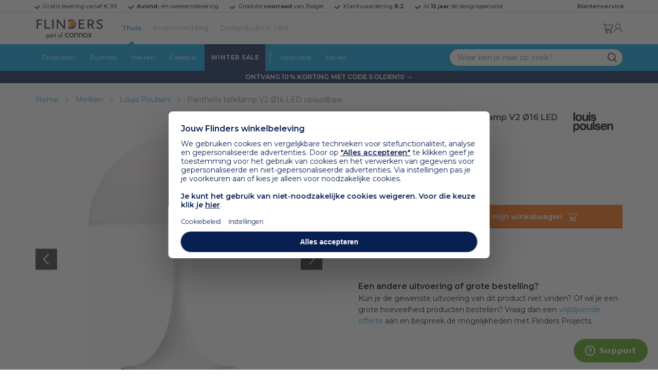

--- FILE ---
content_type: text/html; charset=utf-8
request_url: https://www.flinders.be/louis-poulsen-panthella-portable-tafellamp-led-oplaadbaar1?c=148377
body_size: 104977
content:
<!DOCTYPE html>
<html xmlns="http://www.w3.org/1999/xhtml" xml:lang="nl-be" lang="nl-be">
    <head>
        <meta http-equiv="Content-Type" content="text/html; charset=utf-8"/>
<title>Louis Poulsen Panthella tafellamp V2 Ø16 LED oplaadbaar opaal | Flinders</title>
<meta name="description" content="Panthella tafellamp V2 Ø16 LED oplaadbaar opaal van Louis Poulsen is ontworpen door Verner Panton | De Panthella familie van Louis Poulsen heeft er weer een…"/>
        <link href="https://www.flinders.nl/louis-poulsen-panthella-portable-tafellamp-led-oplaadbaar1?c=148377" hreflang="nl-nl" rel="alternate"/>
        <link href="https://www.flinders.be/louis-poulsen-panthella-portable-tafellamp-led-oplaadbaar1?c=148377" hreflang="nl-be" rel="alternate"/>
<meta http-equiv="X-UA-Compatible" content="IE=edge,chrome=1"/>
<meta name="viewport" content="width=device-width,initial-scale=1.0,user-scalable=yes"/>
<meta property="fb:app_id" content="402118530607354"/>
    <link rel="shortcut icon" href="/favicon.ico">
    <link rel="icon" sizes="16x16 32x32 64x64" href="https://www.flinders.be/skin/frontend/responsive/default/favicon.ico">
    <link rel="icon" type="image/png" sizes="196x196" href="https://www.flinders.be/skin/frontend/responsive/default/favicon.ico">
    <link rel="icon" type="image/png" sizes="160x160" href="https://www.flinders.be/skin/frontend/responsive/default/favicon.ico">
    <link rel="icon" type="image/png" sizes="96x96" href="https://www.flinders.be/skin/frontend/responsive/default/favicon.ico">
    <link rel="icon" type="image/png" sizes="64x64" href="https://www.flinders.be/skin/frontend/responsive/default/favicon.ico">
    <link rel="icon" type="image/png" sizes="32x32" href="https://www.flinders.be/skin/frontend/responsive/default/favicon.ico">
    <link rel="icon" type="image/png" sizes="16x16" href="https://www.flinders.be/skin/frontend/responsive/default/favicon.ico">
    <link rel="apple-touch-icon" href="https://www.flinders.be/skin/frontend/responsive/default/favicon.ico">
    <link rel="apple-touch-icon" sizes="114x114" href="https://www.flinders.be/skin/frontend/responsive/default/favicon.ico">
    <link rel="apple-touch-icon" sizes="72x72" href="https://www.flinders.be/skin/frontend/responsive/default/favicon.ico">
    <link rel="apple-touch-icon" sizes="144x144" href="https://www.flinders.be/skin/frontend/responsive/default/favicon.ico">
    <link rel="apple-touch-icon" sizes="60x60" href="https://www.flinders.be/skin/frontend/responsive/default/favicon.ico">
    <link rel="apple-touch-icon" sizes="120x120" href="https://www.flinders.be/skin/frontend/responsive/default/favicon.ico">
    <link rel="apple-touch-icon" sizes="76x76" href="https://www.flinders.be/skin/frontend/responsive/default/favicon.ico">
    <link rel="apple-touch-icon" sizes="152x152" href="https://www.flinders.be/skin/frontend/responsive/default/favicon.ico">
    <link rel="apple-touch-icon" sizes="180x180" href="https://www.flinders.be/skin/frontend/responsive/default/favicon.ico">
    <meta name="msapplication-TileColor" content="#FFFFFF">
    <meta name="msapplication-TileImage" content="https://www.flinders.be/skin/frontend/responsive/default/favicon.ico">
    <meta name="msapplication-config" content="https://www.flinders.be/browserconfig.xml">
<link rel="search" type="application/opensearchdescription+xml" href="/opensearch/nl-be/opensearch.xml" title="Flinders Zoeken">
<link rel="stylesheet" href="https://www.flinders.be/media/css_secure/A.1ba26275daa3a991917855dab330cbb4.css.pagespeed.cf.BxnSeH3tPC.css" media="all"/>
<script defer data-footer-js-skip="1" type="text/javascript" src="https://www.flinders.be/media/js/d90e6c8c0b7616d00a568561f0469ac3.js"></script>
<link rel="canonical" href="https://www.flinders.be/louis-poulsen-panthella-portable-tafellamp-led-oplaadbaar1?c=148377"/>

                            
                                <link rel="preconnect" href="https://fonts.googleapis.com">
                                <link rel="preconnect" href="https://fonts.gstatic.com" crossorigin>
                                <link rel="preload" as="style" href="https://fonts.googleapis.com/css2?family=Montserrat:wght@400;600&display=swap">
                                <link rel="stylesheet" media="print" href="https://fonts.googleapis.com/css2?family=Montserrat:wght@400;600&display=swap" onload="this.onload=null; this.media='all'">
                                <noscript>
                                    <link rel="stylesheet" href="https://fonts.googleapis.com/css2?family=Montserrat:wght@400;600&display=swap">
                                </noscript>
                            
                        <style>body #header>navigation-searchbar-container>site-container>navigation-searchbar-content>navigation-menu-container>navigation-menu-default>ul>li.navigation-sale>a{background-color:#081f51;color:#fff}body #header>site-container>logo-icon-content>label.navigation-hamburger-container>navigation-hamburger-content>ul>li.navigation-sale>label{background-color:#081f51;color:#fff}body #header>navigation-searchbar-container>site-container>navigation-searchbar-content>navigation-menu-container>navigation-menu-default>ul>li.navigation-sale>a:hover{background-color:#fff;color:#000}body #header>site-container>logo-icon-content>label.navigation-hamburger-container>navigation-hamburger-content>ul>li.navigation-sale>label:hover{background-color:#fff;color:#000}</style>

<!-- Pinterest Tag -->
<noscript>
    <img height="1" width="1" style="display:none;" alt="" src="https://ct.pinterest.com/v3/?event=init&tid=2614252429539&noscript=1"/>
</noscript>
<!-- end Pinterest Tag -->
<script data-footer-js-skip="1" type="text/javascript">window._sqzl=window._sqzl||[];</script>
    <meta property="og:title" content="Panthella tafellamp V2 Ø16 LED oplaadbaar opaal | Louis Poulsen"/>
    <meta property="og:image" content="https://www.flinders.be/media/catalog/product/cache/1/image/9df78eab33525d08d6e5fb8d27136e95/l/o/louis-poulsen-panthella-portable-tafellamp-led-oplaadbaar7.jpg"/>
    <meta property="og:url" content="https://www.flinders.be/louis-poulsen-panthella-portable-tafellamp-led-oplaadbaar1?c=148377"/>
    <meta property="og:type" content="product"/>
    <link rel="dns-prefetch" href="//img.youtube.com"><link rel="dns-prefetch" href="//static.zdassets.com"><link rel="dns-prefetch" href="//web.cmp.usercentrics.eu"><link rel="dns-prefetch" href="//assets.pinterest.com"></head>

    <body class="catalog-product-view catalog-product-view product-louis-poulsen-panthella-portable-tafellamp-led-oplaadbaar1 categorypath-wonen-verlichting category-verlichting" data-state="/flinders/state/sync">
        <header id="header">
    <header-usp>
    <site-container-wide>
        <header-usp-content>
            <ul class="usp-list">
                                    <li class="usp-item active">
                        Gratis levering vanaf € 99                    </li>
                                        <li class="usp-item ">
                        <strong>Avond-</strong> en weekendlevering                    </li>
                                        <li class="usp-item ">
                        Grootste <strong>voorraad</strong> van België                    </li>
                                        <li class="usp-item ">
                        Klantwaardering  <strong>8.2</strong>                    </li>
                                        <li class="usp-item ">
                        Al <strong>15 jaar</strong> dé designspecialist                    </li>
                                </ul>
            <a class="customer-service" href="/klantadvies">
                <strong>Klantenservice</strong>
            </a>
        </header-usp-content>
    </site-container-wide>
</header-usp>
    <site-container>
        <logo-icon-content>
            <label class="hamburger-icon" for="main-hamburger-button">Menu</label>
<input id="main-hamburger-button" type="checkbox">
<label for="main-hamburger-button" class="navigation-hamburger-container">
    <navigation-hamburger-content>
        <span>Menu</span>
        <ul class="navigation-content">
                            <li class="navigation-products">
                    <label for="navigation-products">
                        Producten                    </label>
                    <input type="checkbox" id="navigation-products">
                    <ul>
                        <li>
                            <label for="navigation-products" class="menu-button">
                                Terug naar hoofdmenu                            </label>
                        </li>
                        <li>
                            <label class="menu-title">
                                <a href="https://www.flinders.be/wonen-producten">
                                    Producten                                </a>
                            </label>
                        </li>
                                                    <li>
                                <label for="Verlichting">
                                    Verlichting                                </label>
                            </li>
                            <input type="checkbox" id="Verlichting">
                            <ul class="sub-navigation-list">
                                <li>
                                    <label class="menu-button" for="Verlichting">
                                        Terug naar Producten                                    </label>
                                </li>
                                <li>
                                    <label class="menu-title">
                                        <a href="https://www.flinders.be/wonen-verlichting">
                                            Verlichting                                        </a>
                                    </label>
                                </li>
                                                                                                                                                                                                                                                                
                                        <li>
                                                                                        <label for="Binnenverlichting" class="sub-navigation-header">
                                                    Binnenverlichting                                                </label>
                                                                                                                                <input type="checkbox" id="Binnenverlichting">
                                        <ul>
                                        <li>
                                            <label for="Binnenverlichting" class="menu-button">
                                                Terug naar Verlichting                                            </label>
                                        </li>
                                        <li>
                                            <label class="menu-title">
                                                <a href="https://www.flinders.be/wonen-binnenverlichting">
                                                    Binnenverlichting                                                </a>
                                            </label>
                                        </li>
                                                                                    <li>
                                                <a href="https://www.flinders.be/wonen-hanglampen">
                                                    Hanglampen                                                </a>
                                            </li>
                                                                                    <li>
                                                <a href="https://www.flinders.be/wonen-vloerlampen">
                                                    Vloerlampen                                                </a>
                                            </li>
                                                                                    <li>
                                                <a href="https://www.flinders.be/wonen-booglampen">
                                                    Booglampen                                                </a>
                                            </li>
                                                                                    <li>
                                                <a href="https://www.flinders.be/wonen-wandlampen">
                                                    Wandlampen                                                </a>
                                            </li>
                                                                                    <li>
                                                <a href="https://www.flinders.be/wonen-tafellampen">
                                                    Tafellampen                                                </a>
                                            </li>
                                                                                    <li>
                                                <a href="https://www.flinders.be/wonen-bureaulampen">
                                                    Bureaulampen                                                </a>
                                            </li>
                                                                                    <li>
                                                <a href="https://www.flinders.be/wonen-plafondlampen">
                                                    Plafondlampen                                                </a>
                                            </li>
                                                                                    <li>
                                                <a href="https://www.flinders.be/wonen-spots">
                                                    Spotjes                                                </a>
                                            </li>
                                                                                    <li>
                                                <a href="https://www.flinders.be/wonen-kroonlusters">
                                                    Lusters                                                </a>
                                            </li>
                                                                                    <li>
                                                <a href="https://www.flinders.be/binnenverlichting-badkamerlampen">
                                                    Badkamerlampen                                                </a>
                                            </li>
                                                                                    <li>
                                                <a href="https://www.flinders.be/wonen-lichtbronnen">
                                                    Lichtbronnen                                                </a>
                                            </li>
                                                                                    <li>
                                                <a href="https://www.flinders.be/wonen-verlichting-kinderlampen">
                                                    Kinderlampen                                                </a>
                                            </li>
                                                                                    <li>
                                                <a href="https://www.flinders.be/rail-verlichting">
                                                    Railverlichting                                                </a>
                                            </li>
                                                                                    <li>
                                                <a href="https://www.flinders.be/akoestische-verlichting">
                                                    Akoestische verlichting                                                </a>
                                            </li>
                                                                                    <li>
                                                <a href="https://www.flinders.be/wonen-lamponderdelen">
                                                    Lamponderdelen                                                </a>
                                            </li>
                                                                                                                                                                                                                                                                                                                                                                <li class="item-all">
                                                        <a href="/wonen-binnenverlichting">
                                                            Alle Binnenverlichting                                                        </a>
                                                    </li>
                                                                                                                                                                                                                        </ul>
                                            </li>
                                                                                                                                                                                                                                                                                                                                                                    <li class="item-sub">
                                                <a href="/duurzaam-design?categorie2=Verlichting">
                                                    Duurzamere verlichting                                                </a>
                                            </li>
                                                                                                                                                                                                                                                                                                                                                    
                                        <li>
                                                                                        <label for="Buitenverlichting" class="sub-navigation-header">
                                                    Buitenverlichting                                                </label>
                                                                                                                                <input type="checkbox" id="Buitenverlichting">
                                        <ul>
                                        <li>
                                            <label for="Buitenverlichting" class="menu-button">
                                                Terug naar Verlichting                                            </label>
                                        </li>
                                        <li>
                                            <label class="menu-title">
                                                <a href="https://www.flinders.be/wonen-buitenverlichting">
                                                    Buitenverlichting                                                </a>
                                            </label>
                                        </li>
                                                                                    <li>
                                                <a href="https://www.flinders.be/wonen-buiten-tafellampen">
                                                    Tafellampen buiten                                                </a>
                                            </li>
                                                                                    <li>
                                                <a href="https://www.flinders.be/wonen-buiten-wandlampen">
                                                    Wandlampen buiten                                                </a>
                                            </li>
                                                                                    <li>
                                                <a href="https://www.flinders.be/wonen-buiten-vloerlampen">
                                                    Staande lampen buiten                                                </a>
                                            </li>
                                                                                    <li>
                                                <a href="https://www.flinders.be/wonen-buiten-plafondlampen">
                                                    Plafondlampen buiten                                                </a>
                                            </li>
                                                                                                                                                                                                                                                                                                                                                                <li class="item-all">
                                                        <a href="/wonen-buitenverlichting">
                                                            Alle Buitenverlichting                                                        </a>
                                                    </li>
                                                                                                                                                                                                                        </ul>
                                            </li>
                                                                                                                                                                                                                                                                                                                                                                    <li class="item-sub">
                                                <a href="/duurzaam-design?categorie2=Verlichting">
                                                    Duurzamere verlichting                                                </a>
                                            </li>
                                                                                                                                                                                </ul>
                                                    <li>
                                <label for="Meubels">
                                    Meubels                                </label>
                            </li>
                            <input type="checkbox" id="Meubels">
                            <ul class="sub-navigation-list">
                                <li>
                                    <label class="menu-button" for="Meubels">
                                        Terug naar Producten                                    </label>
                                </li>
                                <li>
                                    <label class="menu-title">
                                        <a href="https://www.flinders.be/wonen-woonkamer">
                                            Meubels                                        </a>
                                    </label>
                                </li>
                                                                                                                                                                                                                                                                
                                        <li>
                                                                                        <label for="Stoelen" class="sub-navigation-header">
                                                    Stoelen                                                </label>
                                                                                                                                <input type="checkbox" id="Stoelen">
                                        <ul>
                                        <li>
                                            <label for="Stoelen" class="menu-button">
                                                Terug naar Meubels                                            </label>
                                        </li>
                                        <li>
                                            <label class="menu-title">
                                                <a href="https://www.flinders.be/wonen-stoelen">
                                                    Stoelen                                                </a>
                                            </label>
                                        </li>
                                                                                    <li>
                                                <a href="https://www.flinders.be/wonen-stoelen-eetkamerstoelen">
                                                    Eetkamerstoelen                                                </a>
                                            </li>
                                                                                    <li>
                                                <a href="https://www.flinders.be/wonen-stoelen-barkrukken">
                                                    Barkrukken                                                </a>
                                            </li>
                                                                                    <li>
                                                <a href="https://www.flinders.be/wonen-stoelen-zetels">
                                                    Fauteuils                                                </a>
                                            </li>
                                                                                    <li>
                                                <a href="https://www.flinders.be/wonen-werkkamer-bureaustoelen">
                                                    Bureaustoelen                                                </a>
                                            </li>
                                                                                    <li>
                                                <a href="https://www.flinders.be/wonen-tuin-tuinstoelen">
                                                    Tuinstoelen                                                </a>
                                            </li>
                                                                                                                                                                                                                                                                                                                                                                <li class="item-all">
                                                        <a href="/wonen-stoelen">
                                                            Alle Stoelen                                                        </a>
                                                    </li>
                                                                                                                                                                                                                        </ul>
                                            </li>
                                                                                                                                                                                                    
                                        <li>
                                                                                        <label for="Zetels" class="sub-navigation-header">
                                                    Zetels                                                </label>
                                                                                                                                <input type="checkbox" id="Zetels">
                                        <ul>
                                        <li>
                                            <label for="Zetels" class="menu-button">
                                                Terug naar Meubels                                            </label>
                                        </li>
                                        <li>
                                            <label class="menu-title">
                                                <a href="https://www.flinders.be/wonen-zetels-zetels">
                                                    Zetels                                                </a>
                                            </label>
                                        </li>
                                                                                    <li>
                                                <a href="https://www.flinders.be/banken-zitbanken">
                                                    Zitzetels                                                </a>
                                            </li>
                                                                                    <li>
                                                <a href="https://www.flinders.be/wonen-banken-hoeksalons">
                                                    Hoekzetels                                                </a>
                                            </li>
                                                                                    <li>
                                                <a href="https://www.flinders.be/wonen-tuin-tuinbanken">
                                                    Tuinzetels                                                </a>
                                            </li>
                                                                                    <li>
                                                <a href="https://www.flinders.be/banken-slaapbanken">
                                                    Slaapbanken                                                </a>
                                            </li>
                                                                                                                                                                                                                                                </ul>
                                            </li>
                                                                                                                                                                                                    
                                        <li>
                                                                                        <label for="Bedden" class="sub-navigation-header">
                                                    Bedden                                                </label>
                                                                                                                                <input type="checkbox" id="Bedden">
                                        <ul>
                                        <li>
                                            <label for="Bedden" class="menu-button">
                                                Terug naar Meubels                                            </label>
                                        </li>
                                        <li>
                                            <label class="menu-title">
                                                <a href="https://www.flinders.be/wonen-slaapkamer-bedden">
                                                    Bedden                                                </a>
                                            </label>
                                        </li>
                                                                                    <li>
                                                <a href="https://www.flinders.be/tweepersoonsbedden">
                                                    Tweepersoonsbedden                                                </a>
                                            </li>
                                                                                    <li>
                                                <a href="https://www.flinders.be/wonen-kinderkamer-kinderbedden">
                                                    Kinderbedden                                                </a>
                                            </li>
                                                                                                                                                                                                                                                                                                                                                                <li class="item-all">
                                                        <a href="/wonen-slaapkamer-bedden">
                                                            Alle Bedden                                                        </a>
                                                    </li>
                                                                                                                                                                                                                        </ul>
                                            </li>
                                                                                                                                                                                                    
                                        <li>
                                                                                        <a class="sub-navigation-header" href="https://www.flinders.be/wonen-kantoor-inrichting">
                                                    Kantoorinrichting                                                </a>
                                                                                                                                </li>
                                                                                                                                                                                                                                                                                                                                                                                                                                                                                                                                                                                                                        
                                        <li>
                                                                                        <label for="Tafels" class="sub-navigation-header">
                                                    Tafels                                                </label>
                                                                                                                                <input type="checkbox" id="Tafels">
                                        <ul>
                                        <li>
                                            <label for="Tafels" class="menu-button">
                                                Terug naar Meubels                                            </label>
                                        </li>
                                        <li>
                                            <label class="menu-title">
                                                <a href="https://www.flinders.be/wonen-tafels">
                                                    Tafels                                                </a>
                                            </label>
                                        </li>
                                                                                    <li>
                                                <a href="https://www.flinders.be/wonen-tafels-eettafels">
                                                    Eettafels                                                </a>
                                            </li>
                                                                                    <li>
                                                <a href="https://www.flinders.be/wonen-tafels-salontafels">
                                                    Salontafels                                                </a>
                                            </li>
                                                                                    <li>
                                                <a href="https://www.flinders.be/wonen-tafels-bijzettafels">
                                                    Bijzettafels                                                </a>
                                            </li>
                                                                                    <li>
                                                <a href="https://www.flinders.be/wonen-tuin-tuintafels">
                                                    Tuintafels                                                </a>
                                            </li>
                                                                                    <li>
                                                <a href="https://www.flinders.be/wonen-tafels-sidetables-wandtafels">
                                                    Sidetables                                                </a>
                                            </li>
                                                                                                                                                                                                                                                                                                                                                                <li class="item-all">
                                                        <a href="/wonen-tafels">
                                                            Alle Tafels                                                        </a>
                                                    </li>
                                                                                                                                                                                                                        </ul>
                                            </li>
                                                                                                                                                                                                    
                                        <li>
                                                                                        <label for="Kasten" class="sub-navigation-header">
                                                    Kasten                                                </label>
                                                                                                                                <input type="checkbox" id="Kasten">
                                        <ul>
                                        <li>
                                            <label for="Kasten" class="menu-button">
                                                Terug naar Meubels                                            </label>
                                        </li>
                                        <li>
                                            <label class="menu-title">
                                                <a href="https://www.flinders.be/wonen-kasten">
                                                    Kasten                                                </a>
                                            </label>
                                        </li>
                                                                                    <li>
                                                <a href="https://www.flinders.be/wonen-kasten-dressoirs">
                                                    Dressoirs                                                </a>
                                            </li>
                                                                                    <li>
                                                <a href="https://www.flinders.be/wonen-kasten-wandkasten">
                                                    Wandkasten                                                </a>
                                            </li>
                                                                                    <li>
                                                <a href="https://www.flinders.be/wonen-kasten-kinderkasten">
                                                    Kinderkasten                                                </a>
                                            </li>
                                                                                                                                                                                                                                                                                                                                                                <li class="item-all">
                                                        <a href="/wonen-kasten">
                                                            Alle Kasten                                                        </a>
                                                    </li>
                                                                                                                                                                                                                        </ul>
                                            </li>
                                                                                                                                                                                                                                                                                                                                                                    <li class="item-sub">
                                                <a href="/duurzaam-design?categorie2=Meubels">
                                                    Duurzamere meubels                                                </a>
                                            </li>
                                                                                                                                                                                                                    <li class="item-sub">
                                                <a href="/wonen-tuin">
                                                     Tuinmeubels                                                </a>
                                            </li>
                                                                                                                                                                                </ul>
                                                    <li>
                                <label for="Accessoires">
                                    Accessoires                                </label>
                            </li>
                            <input type="checkbox" id="Accessoires">
                            <ul class="sub-navigation-list">
                                <li>
                                    <label class="menu-button" for="Accessoires">
                                        Terug naar Producten                                    </label>
                                </li>
                                <li>
                                    <label class="menu-title">
                                        <a href="https://www.flinders.be/accessoires">
                                            Accessoires                                        </a>
                                    </label>
                                </li>
                                                                                                                                                                                                                                                                
                                        <li>
                                                                                        <label for="Woonaccessoires" class="sub-navigation-header">
                                                    Woonaccessoires                                                </label>
                                                                                                                                <input type="checkbox" id="Woonaccessoires">
                                        <ul>
                                        <li>
                                            <label for="Woonaccessoires" class="menu-button">
                                                Terug naar Accessoires                                            </label>
                                        </li>
                                        <li>
                                            <label class="menu-title">
                                                <a href="https://www.flinders.be/wonen-woonaccessoires">
                                                    Woonaccessoires                                                </a>
                                            </label>
                                        </li>
                                                                                    <li>
                                                <a href="https://www.flinders.be/wonen-tuin-plantenbakken">
                                                    Bloempotten                                                </a>
                                            </li>
                                                                                    <li>
                                                <a href="https://www.flinders.be/wonen-woonaccessoires-kandelaars">
                                                    Kaarsen & kandelaars                                                </a>
                                            </li>
                                                                                    <li>
                                                <a href="https://www.flinders.be/wonen-hal-kapstokken">
                                                    Kapstokken                                                </a>
                                            </li>
                                                                                    <li>
                                                <a href="https://www.flinders.be/wonen-woonaccessoires-sierkussens">
                                                    Sierkussens                                                </a>
                                            </li>
                                                                                    <li>
                                                <a href="https://www.flinders.be/wonen-woonaccessoires-vazen">
                                                    Vazen                                                </a>
                                            </li>
                                                                                    <li>
                                                <a href="https://www.flinders.be/wonen-accessoires-woonaccessoires-tapijten">
                                                    Tapijten                                                </a>
                                            </li>
                                                                                                                                                                                                                                                                                                                                                                <li class="item-all">
                                                        <a href="/wonen-accessoires">
                                                            Alle Woonaccessoires                                                        </a>
                                                    </li>
                                                                                                                                                                                                                        </ul>
                                            </li>
                                                                                                                                                                                                    
                                        <li>
                                                                                        <label for="Badkameraccessoires" class="sub-navigation-header">
                                                    Badkameraccessoires                                                </label>
                                                                                                                                <input type="checkbox" id="Badkameraccessoires">
                                        <ul>
                                        <li>
                                            <label for="Badkameraccessoires" class="menu-button">
                                                Terug naar Accessoires                                            </label>
                                        </li>
                                        <li>
                                            <label class="menu-title">
                                                <a href="https://www.flinders.be/wonen-badkamer-design">
                                                    Badkameraccessoires                                                </a>
                                            </label>
                                        </li>
                                                                                    <li>
                                                <a href="https://www.flinders.be/wonen-badkamer-badtextiel-design">
                                                    Badtextiel                                                </a>
                                            </li>
                                                                                    <li>
                                                <a href="https://www.flinders.be/badkamer-prullenbakken-design">
                                                    Prullenbakken                                                </a>
                                            </li>
                                                                                    <li>
                                                <a href="https://www.flinders.be/wonen-badkamer-toiletaccessoires-design">
                                                    Toiletaccessoires                                                </a>
                                            </li>
                                                                                                                                                                                                                                                                                                                                                                <li class="item-all">
                                                        <a href="/wonen-badkamer-design">
                                                            Alle badkameraccessoires                                                        </a>
                                                    </li>
                                                                                                                                                                                                                        </ul>
                                            </li>
                                                                                                                                                                                                    
                                        <li>
                                                                                        <label for="Slaapkameraccessoires" class="sub-navigation-header">
                                                    Slaapkameraccessoires                                                </label>
                                                                                                                                <input type="checkbox" id="Slaapkameraccessoires">
                                        <ul>
                                        <li>
                                            <label for="Slaapkameraccessoires" class="menu-button">
                                                Terug naar Accessoires                                            </label>
                                        </li>
                                        <li>
                                            <label class="menu-title">
                                                <a href="https://www.flinders.be/slaapkamer-accessoires">
                                                    Slaapkameraccessoires                                                </a>
                                            </label>
                                        </li>
                                                                                    <li>
                                                <a href="https://www.flinders.be/wonen-slaapkamer-bedspreien">
                                                    Bedspreien & plaids                                                </a>
                                            </li>
                                                                                    <li>
                                                <a href="https://www.flinders.be/accessoires-slaapkamer-dekbedovertrekken">
                                                    Beddengoed                                                </a>
                                            </li>
                                                                                                                                                                                                                                                                                                                                                                <li class="item-all">
                                                        <a href="/slaapkamer-accessoires">
                                                            Alle slaapkameraccessoires                                                        </a>
                                                    </li>
                                                                                                                                                                                                                        </ul>
                                            </li>
                                                                                                                                                                                                    
                                        <li>
                                                                                        <a class="sub-navigation-header" href="https://www.flinders.be/wonen-accessoires-huisdieraccessoires">
                                                    Huisdieraccessoires                                                </a>
                                                                                                                                </li>
                                                                                                                                                                                                                                                                                                                        
                                        <li>
                                                                                        <a class="sub-navigation-header" href="https://www.flinders.be/wonen-accessoires-travel-onderweg">
                                                    Onderweg                                                </a>
                                                                                                                                </li>
                                                                                                                                                                                                                                                                                                                                                                                                                                                                                                                                                                                                                        
                                        <li>
                                                                                        <label for="Wanddecoratie" class="sub-navigation-header">
                                                    Wanddecoratie                                                </label>
                                                                                                                                <input type="checkbox" id="Wanddecoratie">
                                        <ul>
                                        <li>
                                            <label for="Wanddecoratie" class="menu-button">
                                                Terug naar Accessoires                                            </label>
                                        </li>
                                        <li>
                                            <label class="menu-title">
                                                <a href="https://www.flinders.be/wonen-woonaccessoires-wanddecoratie">
                                                    Wanddecoratie                                                </a>
                                            </label>
                                        </li>
                                                                                    <li>
                                                <a href="https://www.flinders.be/wonen-accessoires-posters-schilderijen">
                                                    Posters & schilderijen                                                </a>
                                            </li>
                                                                                    <li>
                                                <a href="https://www.flinders.be/wonen-woonaccessoires-spiegels">
                                                    Spiegels                                                </a>
                                            </li>
                                                                                    <li>
                                                <a href="https://www.flinders.be/wonen-accessoires-wandplanken">
                                                    Wandplanken                                                </a>
                                            </li>
                                                                                                                                                                                                                                                                                                                                                                <li class="item-all">
                                                        <a href="/wonen-woonaccessoires-wanddecoratie">
                                                            Alle wanddecoratie                                                        </a>
                                                    </li>
                                                                                                                                                                                                                        </ul>
                                            </li>
                                                                                                                                                                                                    
                                        <li>
                                                                                        <label for="Koken & tafelen" class="sub-navigation-header">
                                                    Koken & tafelen                                                </label>
                                                                                                                                <input type="checkbox" id="Koken & tafelen">
                                        <ul>
                                        <li>
                                            <label for="Koken & tafelen" class="menu-button">
                                                Terug naar Accessoires                                            </label>
                                        </li>
                                        <li>
                                            <label class="menu-title">
                                                <a href="https://www.flinders.be/wonen-tafelaccessoires">
                                                    Koken & tafelen                                                </a>
                                            </label>
                                        </li>
                                                                                    <li>
                                                <a href="https://www.flinders.be/wonen-tafelaccessoires-dienbladen">
                                                    Dienbladen & snijplanken                                                </a>
                                            </li>
                                                                                    <li>
                                                <a href="https://www.flinders.be/wonen-tafelaccessoires-glazen-en-mokken">
                                                    Glazen                                                </a>
                                            </li>
                                                                                    <li>
                                                <a href="https://www.flinders.be/wonen-tafelaccessoires-karaffen">
                                                    Karaffen                                                </a>
                                            </li>
                                                                                    <li>
                                                <a href="https://www.flinders.be/wonen-tafelaccessoires-koffiepotten-perculators">
                                                    Koffiemakers                                                </a>
                                            </li>
                                                                                    <li>
                                                <a href="https://www.flinders.be/accessoires-tafelaccessoires-peper-zoutmolens">
                                                    Peper- en zoutmolens                                                </a>
                                            </li>
                                                                                                                                                                                                                                                                                                                                                                <li class="item-all">
                                                        <a href="/wonen-tafelaccessoires">
                                                            Alle Koken &amp; tafelen                                                        </a>
                                                    </li>
                                                                                                                                                                                                                        </ul>
                                            </li>
                                                                                                                                                                                                    
                                        <li>
                                                                                        <label for="Servies" class="sub-navigation-header">
                                                    Servies                                                </label>
                                                                                                                                <input type="checkbox" id="Servies">
                                        <ul>
                                        <li>
                                            <label for="Servies" class="menu-button">
                                                Terug naar Accessoires                                            </label>
                                        </li>
                                        <li>
                                            <label class="menu-title">
                                                <a href="https://www.flinders.be/wonen-tafelaccessoires-servies">
                                                    Servies                                                </a>
                                            </label>
                                        </li>
                                                                                    <li>
                                                <a href="https://www.flinders.be/wonen-servies-borden">
                                                    Borden                                                </a>
                                            </li>
                                                                                    <li>
                                                <a href="https://www.flinders.be/wonen-servies-mokken-kopjes">
                                                    Mokken & kopjes                                                </a>
                                            </li>
                                                                                    <li>
                                                <a href="https://www.flinders.be/wonen-servies-kommen">
                                                    Schaaltjes & kommen                                                </a>
                                            </li>
                                                                                    <li>
                                                <a href="https://www.flinders.be/wonen-tafelaccessoires-schalen">
                                                    Schalen                                                </a>
                                            </li>
                                                                                                                                                                                                                                                                                                                                                                <li class="item-all">
                                                        <a href="/wonen-tafelaccessoires-servies">
                                                            Alle servies                                                        </a>
                                                    </li>
                                                                                                                                                                                                                        </ul>
                                            </li>
                                                                                                                                                                                                                                                                                                                                                                    <li class="item-sub">
                                                <a href="/duurzaam-design?categorie2=Accessoires">
                                                    Duurzamere accessoires                                                </a>
                                            </li>
                                                                                                                                                                                </ul>
                                                <li>
    <label for="custom-navigation">Tuin</label>
</li>
<input type="checkbox" id="custom-navigation">
<ul class="sub-navigation-list">
    <li>
        <label class="menu-button" for="custom-navigation">
            Terug naar Producten        </label>
    </li>
    <li>
        <label class="menu-title"><a href="/wonen-tuin">Tuin</a></label>
    </li>
    <li>
        <label for="tuinmeubelen" class="sub-navigation-header">
            Tuinmeubelen
        </label>
        <input type="checkbox" id="tuinmeubelen">
        <ul>
            <li><label for="tuinmeubelen" class="menu-button">Terug naar Tuinmeubelen</label></li>
            <li><label class="menu-title"><a href="/wonen-tuin?garden_furniture=Meubels">Tuinmeubelen</a></label></li>
            <li><a href="/wonen-tuin-tuinstoelen-1">Tuinstoelen</a></li>
            <li><a href="/tuin-fauteuils">Tuin Fauteuils</a></li>
            <li><a href="/tuin-tuintafels">Tuintafels</a></li>
            <li><a href="/tuin-tuinbanken">Tuinbanken</a></li>
            <li><a href="/wonen-tuin-loungebanken">Loungesets</a></li>
            <li><a href="/wonen-tuin-tuinsets">Tuinsets</a></li>
            <li><a href="/wonen-tuin-hangmatten">Hangmatten</a></li>
            <li class="item-all"><a href="/wonen-tuin?garden_furniture=Meubels">Alle Tuinmeubelen</a></li>
        </ul>
        <label for="buitenverlichting" class="sub-navigation-header">
            Buitenverlichting
        </label>
        <input type="checkbox" id="buitenverlichting">
        <ul>
            <li><label for="buitenverlichting" class="menu-button">Terug naar Buitenverlichting</label></li>
            <li><label class="menu-title"><a href="/wonen-buitenverlichting">Buitenverlichting</a></label></li>
            <li><a href="/tuin-wandlampen">Wandlampen buiten</a></li>
            <li><a href="/tuin-tafellampen">Tafellampen buiten</a></li>
            <li><a href="/tuin-vloerlampen">Vloerlampen buiten</a></li>
            <li class="item-all"><a href="/wonen-buitenverlichting">Alle Buitenverlichting</a></li>
        </ul>
        <label for="tuinaccessoires" class="sub-navigation-header">
            Tuinaccessoires
        </label>
        <input type="checkbox" id="tuinaccessoires">
        <ul>
            <li><label for="tuinaccessoires" class="menu-button">Terug naar Tuinaccessoires</label></li>
            <li><label class="menu-title"><a href="/wonen-tuin-tuin-accessoires">Tuinaccessoires</a></label></li>
            <li><a href="/tuin-plantenbakken">Plantenbakken</a></li>
            <li><a href="/wonen-tuin-parasols">Parasols</a></li>
            <li><a href="/wonen-tuin-tuinkussens">Tuinkussens</a></li>
            <li><a href="/wonen-tuin-buitenkleden">Buitenkleden</a></li>
            <li><a href="/wonen-tuin-hottubs">Hottubs</a></li>
            <li class="item-all"><a href="/wonen-tuin-tuin-accessoires">Alle Tuinaccessoires</a></li>
        </ul>
    </li>
</ul>
                        <li>
                            <a href="/categorieen">
                                Alle productsoorten                            </a>
                        </li>
                    </ul>
                </li>
                <li class="navigation-spaces">
                    <label for="navigation-spaces">
                        Ruimtes                    </label>
                    <input type="checkbox" id="navigation-spaces">
                    <ul>
                        <li>
                            <label for="navigation-spaces" class="menu-button">
                                Terug naar hoofdmenu                            </label>
                        </li>
                        <li>
                            <label class="menu-title">
                                <a href="https://www.flinders.be/ruimtes">
                                    Ruimtes                                </a>
                            </label>
                        </li>
                                                    
<!-- nav-spaces-shop-mobile -->
  <li class="visible-xs"><a href="/woonkamer">Woonkamer</a></li>
                        <li class="visible-xs"><a href="/eetkamer-keuken">Eetkamer</a></li>
                        <li class="visible-xs"><a href="/wonen-hal">Hal</a></li>
                        <li class="visible-xs"><a href="/wonen-werkkamer">Werkkamer</a></li>
                        <li class="visible-xs"><a href="/wonen-slaapkamer">Slaapkamer</a></li>
                        <li class="visible-xs"><a href="/wonen-kinderkamer">Kinderkamer</a></li>
                        <li class="visible-xs"><a href="/wonen-badkamer">Badkamer</a></li>
                        <li class="visible-xs"><a href="/wonen-tuin">Tuin</a></li>                                            </ul>
                </li>
                <li class="navigation-brands">
                    <label for="navigation-brands">
                        Merken                    </label>
                    <input type="checkbox" id="navigation-brands">
                    <ul>
                        <li>
                            <label for="navigation-brands" class="menu-button">
                                Terug naar hoofdmenu                            </label>
                        </li>
                        <li>
                            <label class="menu-title nav-forward">
                                <a href="https://www.flinders.be/merken">
                                    Bekijk alle merken                                </a>
                            </label>
                        </li>
                        <navigation-top-brands>
                            <li><a href="https://www.flinders.be/andtradition-design">&amp;Tradition</a></li><li><a href="https://www.flinders.be/artemide-lampen">Artemide</a></li><li><a href="https://www.flinders.be/audo-copenhagen">Audo Copenhagen</a></li><li><a href="https://www.flinders.be/bolia">Bolia</a></li><li><a href="https://www.flinders.be/dcw-editions">DCWéditions </a></li><li><a href="https://www.flinders.be/fatboy">Fatboy</a></li><li><a href="https://www.flinders.be/ferm-living-design">Ferm Living</a></li><li><a href="https://www.flinders.be/fermob">Fermob</a></li><li><a href="https://www.flinders.be/flos-lampen">Flos</a></li><li><a href="https://www.flinders.be/foscarini-lampen">Foscarini</a></li><li><a href="https://www.flinders.be/gubi">Gubi</a></li><li><a href="https://www.flinders.be/hay-design">Hay</a></li><li><a href="https://www.flinders.be/hkliving">HKliving</a></li><li><a href="https://www.flinders.be/houe">HOUE</a></li><li><a href="https://www.flinders.be/kartell-design">Kartell</a></li><li><a href="https://www.flinders.be/louis-poulsen">Louis Poulsen</a></li><li><a href="https://www.flinders.be/luceplan-lampen">Luceplan</a></li><li><a href="https://www.flinders.be/moooi-design">Moooi</a></li><li><a href="https://www.flinders.be/muuto-design">Muuto</a></li><li><a href="https://www.flinders.be/normann-copenhagen-design">Normann Copenhagen</a></li><li><a href="https://www.flinders.be/nuuck">Nuuck</a></li><li><a href="https://www.flinders.be/petite-friture">Petite Friture</a></li><li><a href="https://www.flinders.be/pols-potten">POLSPOTTEN</a></li><li><a href="https://www.flinders.be/secto-design">Secto Design</a></li><li><a href="https://www.flinders.be/string">String Furniture</a></li><li><a href="https://www.flinders.be/studio-zondag">Studio Zondag</a></li><li><a href="https://www.flinders.be/umage">Umage</a></li><li><a href="https://www.flinders.be/vitra">Vitra</a></li><li><a href="https://www.flinders.be/weltevree">Weltevree</a></li><li><a href="https://www.flinders.be/zuiver">Zuiver</a></li>                        </navigation-top-brands>
                        <li>
                            <label class="menu-title">
                                <a href="/ontwerpers">
                                    Ontwerpers                                </a>
                            </label>
                        </li>
                    </ul>
                </li>
                                <li class="navigation-gifts">
                    <label for="navigation-gifts">
                        Cadeaus                    </label>
                    <input type="checkbox" id="navigation-gifts">
                    <ul>
                        <li>
                            <label for="navigation-gifts" class="menu-button">
                                Terug naar hoofdmenu                            </label>
                        </li>
                        <li>
                            <label class="menu-title">
                                <a href="/wonen-cadeaus">
                                    Cadeaus                                </a>
                            </label>
                        </li>
                        
<!-- nav-gifts-mobile -->
                        <li class="visible-xs"><a href="/wonen-cadeaus-altijd-goed">Altijd goed</a></li>
                        <li class="visible-xs"><a href="/wonen-cadeaus-verhuizing">Nieuwe woning</a></li>
                        <li class="visible-xs"><a href="/wonen-cadeaus-huwelijk">Huwelijk</a></li>
                        <li class="visible-xs"><a href="/wonen-cadeaus-verjaardag">Verjaardag</a></li>
                        <li class="visible-xs"><a href="/wonen-cadeaus-geboorte">Geboorte</a></li>
                        <li class="visible-xs"><a href="/cadeaubon">Cadeaubonnen</a></li>
                     

<!---
                        <li class="visible-xs"><a href="/wonen-cadeaus-moederdag">Moederdag</a></li>
                        <li class="visible-xs"><a href="/wonen-cadeaus-vaderdag">Vaderdag</a></li>       
                        <li class="visible-xs"><a href="/wonen-cadeaus-feestdagen">Feestdagen</a></li>
--->                    </ul>
                </li>
                                <li class="navigation-sale">
                    <label for="navigation-sale">
                        WINTER SALE                    </label>
                    <input type="checkbox" id="navigation-sale">
                    <ul>
                        <li>
                            <label for="navigation-sale" class="menu-button">
                                Terug naar hoofdmenu                            </label>
                        </li>
                        <li>
                            <label class="menu-title nav-forward">
                                <a href="/sale-design-meubel-outlet">
                                    WINTER SALE                                </a>
                            </label>
                        </li>
                        <li>
                            <a href="/sale-design-meubel-outlet?categorie2=Meubels">Meubels</a>
                        </li>
                        <li>
                            <a href="/sale-design-meubel-outlet?categorie2=Verlichting">Verlichting</a>
                        </li>
                        <li>
                            <a href="/sale-design-meubel-outlet?categorie2=Accessoires">Accessoires</a>
                        </li>
                        <li>
                            <a href="/sale-outlet-tuin">Tuin</a>
                        </li>
                        <li>
                            <a class="red" href="/sale-design-meubel-outlet?discount_rate_group=50%25+en+meer&tweedekans-filter=Nee">Topdeals</a>
                        </li>
                                                                        <li>
                            <label class="non-url">
                                Promoties
                            </label>
                        </li>
                                                <li>
                            <a href="/ethnicraft">Ethnicraft: op alles -10%</a>
                        </li>
                                                <li>
                            <a href="https://www.flinders.be/kartell-design">Kartel: met -15%</a>
                        </li>
                                                <li>
                            <a href="https://www.flinders.be/normann-copenhagen-design">Normann Copenhagen: op alles -20%</a>
                        </li>
                                                <li>
                            <a href="https://www.flinders.nl/louis-poulsen">Louis Poulsen: tot -27%</a>
                        </li>
                                                <li>
                            <a href="https://www.flinders.be/string">String: tot -15%</a>
                        </li>
                                                <li>
                            <a href="https://www.flinders.nl/carl-hansen">Carl Hansen & Søn: in de spotlight met -20%</a>
                        </li>
                                                                    </ul>
                </li>
                                    <li class="navigation-inspiration">
                        <label for="navigation-inspiration">
                            Inspiratie                        </label>
                        <input type="checkbox" id="navigation-inspiration">
                        <ul>
                            <li>
                                <label for="navigation-inspiration" class="menu-button">
                                    Terug naar hoofdmenu                                </label>
                            </li>
                            <li>
                                <label class="menu-title">
                                    <a href="https://www.flinders.be/wooninspiratie">
                                        Inspiratie                                    </a>
                                </label>
                            </li>
                                                                                        <li>
                                    <a href="/wooninspiratie/inspiratiefotos">
                                        Inspiratiefoto's                                    </a>
                                </li>
                                                            <li>
                                    <a href="/wooninspiratie/trends">
                                        Trends                                    </a>
                                </li>
                                                            <li>
                                    <a href="/wooninspiratie/binnenkijken">
                                        Binnenkijken                                    </a>
                                </li>
                                                            <li>
                                    <a href="/wooninspiratie/woonstijlen">
                                        Woonstijlen                                    </a>
                                </li>
                                                            <li>
                                    <a href="/wooninspiratie/myflinders">
                                        #Myflinders                                    </a>
                                </li>
                                                            <li>
                                    <a href="/magazine">
                                        Flinders Magazine                                    </a>
                                </li>
                                                    </ul>
                    </li>
                                                    <li class="navigation-blog">
                        <label for="navigation-blog">
                            Advies                        </label>
                        <input type="checkbox" id="navigation-blog">
                        <ul>
                            <li>
                                <label for="navigation-blog" class="menu-button">
                                    Terug naar hoofdmenu                                </label>
                            </li>
                            <li>
                                <label class="menu-title">
                                    <a href="https://www.flinders.be/adviesmodule">
                                        Advies                                    </a>
                                </label>
                            </li>
                                                            <li>
                                    <a href="/wooninspiratie/binnenkijken">
                                        Binnenkijken in de mooiste interieurs                                    </a>
                                </li>
                                                            <li>
                                    <a href="/adviesmodule/verlichting">
                                        Alles over verlichting                                    </a>
                                </li>
                                                            <li>
                                    <a href="/adviesmodule/indeling-styling">
                                        Indeling en styling                                    </a>
                                </li>
                                                            <li>
                                    <a href="/adviesmodule/trends">
                                        Woontrends                                     </a>
                                </li>
                                                            <li>
                                    <a href="/adviesmodule/onderhoud">
                                        Onderhoud                                    </a>
                                </li>
                                                            <li>
                                    <a href="/adviesmodule/keuzegids">
                                        Keuzegids                                    </a>
                                </li>
                                                            <li>
                                    <a href="/adviesmodule/kleuradvies">
                                        Kleuradvies                                    </a>
                                </li>
                                                    </ul>
                    </li>
                                                    <li class="navigation-office">
                        <a href="https://www.flinders.be/kantoor">
                            Projectinrichting                        </a>
                    </li>
                                                    <li class="navigation-design">
                        <a href="https://www.flinders.be/over-ons/locaties">
                            DESIGNSTUDIO IN GENT                        </a>
                    </li>
                                                            </ul>
    </navigation-hamburger-content>
</label>
            <flinders-logo-container>
    <a href="https://www.flinders.be" title="Flinders Design" class="logo-link">
        <img class="logo-image" width="165" height="30" src="/skin/frontend/responsive/default/img/flinderslogo_connox.svg" alt="Flinders Design">
    </a>
</flinders-logo-container>            <top-nav-component>
    <ul>
                    <li class="active">
                <a href="https://www.flinders.be">Thuis</a>
            </li>
                    <li class="">
                <a href="https://www.flinders.be/kantoor">Projectinrichting</a>
            </li>
                    <li class="">
                <a href="https://www.flinders.be/over-ons/locaties/flinders-studio-gent">Designstudio in Gent</a>
            </li>
            </ul>
</top-nav-component>            <flinders-icons-container>
    <div class="cart">
        <a href="https://www.flinders.be/checkout/cart" title="Winkelwagen" class="cart-icon">
            <img src="https://www.flinders.be/skin/frontend/responsive/belgie/img/header-cart.svg" height="20" width="20" alt="Winkelwagen" title="Winkelwagen">
            <span class="badge hidden" data-bind="data.cart.qty">?</span>
        </a>
        <div class="submenu hidden">
            <div class="cart-products">
                <cart-row>
                    <img src="">
                    <qty-name-price>
                        <a href="#">
                            <div class="product-name">
                                <span class="brand"></span>
                                <span class="product"></span>
                            </div>
                            <div class="product-price">
                                <span class="qty"></span>
                                <span class="price"></span>
                            </div>
                        </a>
                    </qty-name-price>
                    <cart-remove><a href="#"></a></cart-remove>
                </cart-row>
            </div>
            <div class="cart-info">
                <cart-subtotal>
                    <span>Subtotaal</span>
                    <span class="value"></span>
                </cart-subtotal>
                <go-to-cart>
                    <a href="https://www.flinders.be/checkout/onepage" class="button-green">
                        <span>
                            Bestellen                        </span>
                    </a>
                    <a href="https://www.flinders.be/checkout/cart">
                        <span>
                            Bekijk winkelwagen                        </span>
                    </a>
                    <span>
                        Tip: <a href="https://www.flinders.be/customer/account/login">log in</a> of <a href="https://www.flinders.be/customer/account/create">maak een account</a> aan om je winkelwagen ook op andere apparaten te bekijken                    </span>
                </go-to-cart>
            </div>
        </div>
    </div>

    <a href="https://www.flinders.be/customer/account" title="Inloggen" class="account">
        <img src="https://www.flinders.be/skin/frontend/responsive/belgie/img/header-account.svg" height="18" width="18" alt="Inloggen" title="Inloggen">
    </a>
    <label for="header-account" class="account">
        <input id="header-account" type="checkbox" name="menu" onclick="document.getElementById('header-cart').checked = false;"/>
        <img src="https://www.flinders.be/skin/frontend/responsive/belgie/img/header-account.svg" height="18" width="18" alt="Mijn account" title="Mijn account">
        <div class="submenu">
            <a href="https://www.flinders.be/customer/account">Dashboard</a>
            <a href="https://www.flinders.be/customer/account/edit">Mijn gegevens</a>
            <a href="https://www.flinders.be/sales/order/history">Mijn bestellingen</a>
            <a href="https://www.flinders.be/customer/account/rmalist">Mijn retouren</a>
            <a href="https://www.flinders.be/customer/address">Mijn adresboek</a>
            <a href="https://www.flinders.be/customer/account/logout">Uitloggen</a>
        </div>
    </label>
</flinders-icons-container>
        </logo-icon-content>
    </site-container>

    <navigation-searchbar-container>
        <site-container>
            <navigation-searchbar-content>
                <navigation-menu-container>
            <navigation-menu-default>
            <ul>
                <li class="navigation-products">
                    <a href="https://www.flinders.be/wonen-producten">
                        Producten                    </a>
                </li>
                <li class="navigation-spaces">
                    <a href="https://www.flinders.be/ruimtes">
                        Ruimtes                    </a>
                </li>
                <li class="navigation-brands">
                    <a href="https://www.flinders.be/merken">Merken</a>
                </li>
                                
<!-- nav-gifts -->

                <li class="navigation-gifts">
                    <a href="/wonen-cadeaus">
                        Cadeaus                    </a>
                </li>
                                <li class="navigation-sale">
                    <a class="border-right" href="/sale-design-meubel-outlet">WINTER SALE</a>
                </li>
                                    <li class="navigation-inspiration">
                        <a href="https://www.flinders.be/wooninspiratie">
                            Inspiratie                        </a>
                    </li>
                                                    <li class="navigation-blog">
                        <a href="https://www.flinders.be/adviesmodule">
                            Advies                        </a>
                    </li>
                            </ul>
        </navigation-menu-default>
    
    
    </navigation-menu-container>

                <search-bar>
    <form action="https://www.flinders.be/catalogsearch/result" method="get">
        <search-bar-menu>
            <input type="text" name="q" placeholder="Waar ben je naar op zoek?" maxlength="128" autocomplete="off" data-suggestion="https://www.flinders.be/catalogsearch/ajax/suggest"/>
            <button type="submit" aria-label="Zoeken">
                <span>Zoeken</span>
            </button>
        </search-bar-menu>
    </form>
</search-bar>
            </navigation-searchbar-content>
        </site-container>
    </navigation-searchbar-container>
    <navigation-content-container>
    <site-container>
        <ul class="navigation-content">
            <li class="navigation-products">
                <navigation-products-container>
                    <navigation-items>
                                                    <a class="main-navigation-item" href="https://www.flinders.be/wonen-verlichting">Verlichting</a>
                            <ul class="sub-navigation-list">
                                                                                                    <ul class="sub-navigation-list-subject">
                                        
                                                                                                                                                                            
                                            <li>
                                            <a class="sub-navigation-header" href="https://www.flinders.be/wonen-binnenverlichting">Binnenverlichting</a>
                                                                                        <ul>
                                            <li>
                                                <a href="https://www.flinders.be/wonen-binnenverlichting">Binnenverlichting</a>
                                            </li>
                                                                                            <li>
                                                    <a href="https://www.flinders.be/wonen-hanglampen">
                                                        Hanglampen                                                    </a>
                                                </li>
                                                                                            <li>
                                                    <a href="https://www.flinders.be/wonen-vloerlampen">
                                                        Vloerlampen                                                    </a>
                                                </li>
                                                                                            <li>
                                                    <a href="https://www.flinders.be/wonen-booglampen">
                                                        Booglampen                                                    </a>
                                                </li>
                                                                                            <li>
                                                    <a href="https://www.flinders.be/wonen-wandlampen">
                                                        Wandlampen                                                    </a>
                                                </li>
                                                                                            <li>
                                                    <a href="https://www.flinders.be/wonen-tafellampen">
                                                        Tafellampen                                                    </a>
                                                </li>
                                                                                            <li>
                                                    <a href="https://www.flinders.be/wonen-bureaulampen">
                                                        Bureaulampen                                                    </a>
                                                </li>
                                                                                            <li>
                                                    <a href="https://www.flinders.be/wonen-plafondlampen">
                                                        Plafondlampen                                                    </a>
                                                </li>
                                                                                            <li>
                                                    <a href="https://www.flinders.be/wonen-spots">
                                                        Spotjes                                                    </a>
                                                </li>
                                                                                            <li>
                                                    <a href="https://www.flinders.be/wonen-kroonlusters">
                                                        Lusters                                                    </a>
                                                </li>
                                                                                            <li>
                                                    <a href="https://www.flinders.be/binnenverlichting-badkamerlampen">
                                                        Badkamerlampen                                                    </a>
                                                </li>
                                                                                            <li>
                                                    <a href="https://www.flinders.be/wonen-lichtbronnen">
                                                        Lichtbronnen                                                    </a>
                                                </li>
                                                                                            <li>
                                                    <a href="https://www.flinders.be/wonen-verlichting-kinderlampen">
                                                        Kinderlampen                                                    </a>
                                                </li>
                                                                                            <li>
                                                    <a href="https://www.flinders.be/rail-verlichting">
                                                        Railverlichting                                                    </a>
                                                </li>
                                                                                            <li>
                                                    <a href="https://www.flinders.be/akoestische-verlichting">
                                                        Akoestische verlichting                                                    </a>
                                                </li>
                                                                                            <li>
                                                    <a href="https://www.flinders.be/wonen-lamponderdelen">
                                                        Lamponderdelen                                                    </a>
                                                </li>
                                                                                                                                                                                                                                                                                                                                                                                                <li class="item-all">
                                                            <a href="/wonen-binnenverlichting">
                                                                Alle Binnenverlichting                                                            </a>
                                                        </li>
                                                                                                                                                                                                                                            </ul>
                                                </li>
                                                                                                                                                                                                                                                                                                                                                                                                        <li class="item-sub">
                                                    <a href="/duurzaam-design?categorie2=Verlichting">
                                                        Duurzamere verlichting                                                    </a>
                                                </li>
                                                                                                                                                                    </ul>
                                                                    <ul class="sub-navigation-list-subject">
                                        
                                                                                                                                                                            
                                            <li>
                                            <a class="sub-navigation-header" href="https://www.flinders.be/wonen-buitenverlichting">Buitenverlichting</a>
                                                                                        <ul>
                                            <li>
                                                <a href="https://www.flinders.be/wonen-buitenverlichting">Buitenverlichting</a>
                                            </li>
                                                                                            <li>
                                                    <a href="https://www.flinders.be/wonen-buiten-tafellampen">
                                                        Tafellampen buiten                                                    </a>
                                                </li>
                                                                                            <li>
                                                    <a href="https://www.flinders.be/wonen-buiten-wandlampen">
                                                        Wandlampen buiten                                                    </a>
                                                </li>
                                                                                            <li>
                                                    <a href="https://www.flinders.be/wonen-buiten-vloerlampen">
                                                        Staande lampen buiten                                                    </a>
                                                </li>
                                                                                            <li>
                                                    <a href="https://www.flinders.be/wonen-buiten-plafondlampen">
                                                        Plafondlampen buiten                                                    </a>
                                                </li>
                                                                                                                                                                                                                                                                                                                                                                                                <li class="item-all">
                                                            <a href="/wonen-buitenverlichting">
                                                                Alle Buitenverlichting                                                            </a>
                                                        </li>
                                                                                                                                                                                                                                            </ul>
                                                </li>
                                                                                                                                                                                                                                                                                                                                                                                                        <li class="item-sub">
                                                    <a href="/duurzaam-design?categorie2=Verlichting">
                                                        Duurzamere verlichting                                                    </a>
                                                </li>
                                                                                                                                                                    </ul>
                                                            </ul>
                                                    <a class="main-navigation-item" href="https://www.flinders.be/wonen-woonkamer">Meubels</a>
                            <ul class="sub-navigation-list">
                                                                                                    <ul class="sub-navigation-list-subject">
                                        
                                                                                                                                                                            
                                            <li>
                                            <a class="sub-navigation-header" href="https://www.flinders.be/wonen-stoelen">Stoelen</a>
                                                                                        <ul>
                                            <li>
                                                <a href="https://www.flinders.be/wonen-stoelen">Stoelen</a>
                                            </li>
                                                                                            <li>
                                                    <a href="https://www.flinders.be/wonen-stoelen-eetkamerstoelen">
                                                        Eetkamerstoelen                                                    </a>
                                                </li>
                                                                                            <li>
                                                    <a href="https://www.flinders.be/wonen-stoelen-barkrukken">
                                                        Barkrukken                                                    </a>
                                                </li>
                                                                                            <li>
                                                    <a href="https://www.flinders.be/wonen-stoelen-zetels">
                                                        Fauteuils                                                    </a>
                                                </li>
                                                                                            <li>
                                                    <a href="https://www.flinders.be/wonen-werkkamer-bureaustoelen">
                                                        Bureaustoelen                                                    </a>
                                                </li>
                                                                                            <li>
                                                    <a href="https://www.flinders.be/wonen-tuin-tuinstoelen">
                                                        Tuinstoelen                                                    </a>
                                                </li>
                                                                                                                                                                                                                                                                                                                                                                                                <li class="item-all">
                                                            <a href="/wonen-stoelen">
                                                                Alle Stoelen                                                            </a>
                                                        </li>
                                                                                                                                                                                                                                            </ul>
                                                </li>
                                                                                                                                                                                                                        
                                            <li>
                                            <a class="sub-navigation-header" href="https://www.flinders.be/wonen-zetels-zetels">Zetels</a>
                                                                                        <ul>
                                            <li>
                                                <a href="https://www.flinders.be/wonen-zetels-zetels">Zetels</a>
                                            </li>
                                                                                            <li>
                                                    <a href="https://www.flinders.be/banken-zitbanken">
                                                        Zitzetels                                                    </a>
                                                </li>
                                                                                            <li>
                                                    <a href="https://www.flinders.be/wonen-banken-hoeksalons">
                                                        Hoekzetels                                                    </a>
                                                </li>
                                                                                            <li>
                                                    <a href="https://www.flinders.be/wonen-tuin-tuinbanken">
                                                        Tuinzetels                                                    </a>
                                                </li>
                                                                                            <li>
                                                    <a href="https://www.flinders.be/banken-slaapbanken">
                                                        Slaapbanken                                                    </a>
                                                </li>
                                                                                                                                                                                                                                                                        </ul>
                                                </li>
                                                                                                                                                                                                                        
                                            <li>
                                            <a class="sub-navigation-header" href="https://www.flinders.be/wonen-slaapkamer-bedden">Bedden</a>
                                                                                        <ul>
                                            <li>
                                                <a href="https://www.flinders.be/wonen-slaapkamer-bedden">Bedden</a>
                                            </li>
                                                                                            <li>
                                                    <a href="https://www.flinders.be/tweepersoonsbedden">
                                                        Tweepersoonsbedden                                                    </a>
                                                </li>
                                                                                            <li>
                                                    <a href="https://www.flinders.be/wonen-kinderkamer-kinderbedden">
                                                        Kinderbedden                                                    </a>
                                                </li>
                                                                                                                                                                                                                                                                                                                                                                                                <li class="item-all">
                                                            <a href="/wonen-slaapkamer-bedden">
                                                                Alle Bedden                                                            </a>
                                                        </li>
                                                                                                                                                                                                                                            </ul>
                                                </li>
                                                                                                                                                                                                                        
                                            <li>
                                            <a class="sub-navigation-header" href="https://www.flinders.be/wonen-kantoor-inrichting">Kantoorinrichting</a>
                                                                                        </li>
                                                                                                                                                                                                                                                                                                                                                                                                                                                                    </ul>
                                                                    <ul class="sub-navigation-list-subject">
                                        
                                                                                                                                                                            
                                            <li>
                                            <a class="sub-navigation-header" href="https://www.flinders.be/wonen-tafels">Tafels</a>
                                                                                        <ul>
                                            <li>
                                                <a href="https://www.flinders.be/wonen-tafels">Tafels</a>
                                            </li>
                                                                                            <li>
                                                    <a href="https://www.flinders.be/wonen-tafels-eettafels">
                                                        Eettafels                                                    </a>
                                                </li>
                                                                                            <li>
                                                    <a href="https://www.flinders.be/wonen-tafels-salontafels">
                                                        Salontafels                                                    </a>
                                                </li>
                                                                                            <li>
                                                    <a href="https://www.flinders.be/wonen-tafels-bijzettafels">
                                                        Bijzettafels                                                    </a>
                                                </li>
                                                                                            <li>
                                                    <a href="https://www.flinders.be/wonen-tuin-tuintafels">
                                                        Tuintafels                                                    </a>
                                                </li>
                                                                                            <li>
                                                    <a href="https://www.flinders.be/wonen-tafels-sidetables-wandtafels">
                                                        Sidetables                                                    </a>
                                                </li>
                                                                                                                                                                                                                                                                                                                                                                                                <li class="item-all">
                                                            <a href="/wonen-tafels">
                                                                Alle Tafels                                                            </a>
                                                        </li>
                                                                                                                                                                                                                                            </ul>
                                                </li>
                                                                                                                                                                                                                        
                                            <li>
                                            <a class="sub-navigation-header" href="https://www.flinders.be/wonen-kasten">Kasten</a>
                                                                                        <ul>
                                            <li>
                                                <a href="https://www.flinders.be/wonen-kasten">Kasten</a>
                                            </li>
                                                                                            <li>
                                                    <a href="https://www.flinders.be/wonen-kasten-dressoirs">
                                                        Dressoirs                                                    </a>
                                                </li>
                                                                                            <li>
                                                    <a href="https://www.flinders.be/wonen-kasten-wandkasten">
                                                        Wandkasten                                                    </a>
                                                </li>
                                                                                            <li>
                                                    <a href="https://www.flinders.be/wonen-kasten-kinderkasten">
                                                        Kinderkasten                                                    </a>
                                                </li>
                                                                                                                                                                                                                                                                                                                                                                                                <li class="item-all">
                                                            <a href="/wonen-kasten">
                                                                Alle Kasten                                                            </a>
                                                        </li>
                                                                                                                                                                                                                                            </ul>
                                                </li>
                                                                                                                                                                                                                                                                                                                                                                                                        <li class="item-sub">
                                                    <a href="/duurzaam-design?categorie2=Meubels">
                                                        Duurzamere meubels                                                    </a>
                                                </li>
                                                                                                                                                                                                                                        <li class="item-sub">
                                                    <a href="/wonen-tuin">
                                                         Tuinmeubels                                                    </a>
                                                </li>
                                                                                                                                                                    </ul>
                                                            </ul>
                                                    <a class="main-navigation-item" href="https://www.flinders.be/accessoires">Accessoires</a>
                            <ul class="sub-navigation-list">
                                                                                                    <ul class="sub-navigation-list-subject">
                                        
                                                                                                                                                                            
                                            <li>
                                            <a class="sub-navigation-header" href="https://www.flinders.be/wonen-woonaccessoires">Woonaccessoires</a>
                                                                                        <ul>
                                            <li>
                                                <a href="https://www.flinders.be/wonen-woonaccessoires">Woonaccessoires</a>
                                            </li>
                                                                                            <li>
                                                    <a href="https://www.flinders.be/wonen-tuin-plantenbakken">
                                                        Bloempotten                                                    </a>
                                                </li>
                                                                                            <li>
                                                    <a href="https://www.flinders.be/wonen-woonaccessoires-kandelaars">
                                                        Kaarsen & kandelaars                                                    </a>
                                                </li>
                                                                                            <li>
                                                    <a href="https://www.flinders.be/wonen-hal-kapstokken">
                                                        Kapstokken                                                    </a>
                                                </li>
                                                                                            <li>
                                                    <a href="https://www.flinders.be/wonen-woonaccessoires-sierkussens">
                                                        Sierkussens                                                    </a>
                                                </li>
                                                                                            <li>
                                                    <a href="https://www.flinders.be/wonen-woonaccessoires-vazen">
                                                        Vazen                                                    </a>
                                                </li>
                                                                                            <li>
                                                    <a href="https://www.flinders.be/wonen-accessoires-woonaccessoires-tapijten">
                                                        Tapijten                                                    </a>
                                                </li>
                                                                                                                                                                                                                                                                                                                                                                                                <li class="item-all">
                                                            <a href="/wonen-accessoires">
                                                                Alle Woonaccessoires                                                            </a>
                                                        </li>
                                                                                                                                                                                                                                            </ul>
                                                </li>
                                                                                                                                                                                                                        
                                            <li>
                                            <a class="sub-navigation-header" href="https://www.flinders.be/wonen-badkamer-design">Badkameraccessoires</a>
                                                                                        <ul>
                                            <li>
                                                <a href="https://www.flinders.be/wonen-badkamer-design">Badkameraccessoires</a>
                                            </li>
                                                                                            <li>
                                                    <a href="https://www.flinders.be/wonen-badkamer-badtextiel-design">
                                                        Badtextiel                                                    </a>
                                                </li>
                                                                                            <li>
                                                    <a href="https://www.flinders.be/badkamer-prullenbakken-design">
                                                        Prullenbakken                                                    </a>
                                                </li>
                                                                                            <li>
                                                    <a href="https://www.flinders.be/wonen-badkamer-toiletaccessoires-design">
                                                        Toiletaccessoires                                                    </a>
                                                </li>
                                                                                                                                                                                                                                                                                                                                                                                                <li class="item-all">
                                                            <a href="/wonen-badkamer-design">
                                                                Alle badkameraccessoires                                                            </a>
                                                        </li>
                                                                                                                                                                                                                                            </ul>
                                                </li>
                                                                                                                                                                                                                        
                                            <li>
                                            <a class="sub-navigation-header" href="https://www.flinders.be/slaapkamer-accessoires">Slaapkameraccessoires</a>
                                                                                        <ul>
                                            <li>
                                                <a href="https://www.flinders.be/slaapkamer-accessoires">Slaapkameraccessoires</a>
                                            </li>
                                                                                            <li>
                                                    <a href="https://www.flinders.be/wonen-slaapkamer-bedspreien">
                                                        Bedspreien & plaids                                                    </a>
                                                </li>
                                                                                            <li>
                                                    <a href="https://www.flinders.be/accessoires-slaapkamer-dekbedovertrekken">
                                                        Beddengoed                                                    </a>
                                                </li>
                                                                                                                                                                                                                                                                                                                                                                                                <li class="item-all">
                                                            <a href="/slaapkamer-accessoires">
                                                                Alle slaapkameraccessoires                                                            </a>
                                                        </li>
                                                                                                                                                                                                                                            </ul>
                                                </li>
                                                                                                                                                                                                                        
                                            <li>
                                            <a class="sub-navigation-header" href="https://www.flinders.be/wonen-accessoires-huisdieraccessoires">Huisdieraccessoires</a>
                                                                                        </li>
                                                                                                                                                                                                                                                                                                                                                        
                                            <li>
                                            <a class="sub-navigation-header" href="https://www.flinders.be/wonen-accessoires-travel-onderweg">Onderweg</a>
                                                                                        </li>
                                                                                                                                                                                                                                                                                                                                                                                                                                                                    </ul>
                                                                    <ul class="sub-navigation-list-subject">
                                        
                                                                                                                                                                            
                                            <li>
                                            <a class="sub-navigation-header" href="https://www.flinders.be/wonen-woonaccessoires-wanddecoratie">Wanddecoratie</a>
                                                                                        <ul>
                                            <li>
                                                <a href="https://www.flinders.be/wonen-woonaccessoires-wanddecoratie">Wanddecoratie</a>
                                            </li>
                                                                                            <li>
                                                    <a href="https://www.flinders.be/wonen-accessoires-posters-schilderijen">
                                                        Posters & schilderijen                                                    </a>
                                                </li>
                                                                                            <li>
                                                    <a href="https://www.flinders.be/wonen-woonaccessoires-spiegels">
                                                        Spiegels                                                    </a>
                                                </li>
                                                                                            <li>
                                                    <a href="https://www.flinders.be/wonen-accessoires-wandplanken">
                                                        Wandplanken                                                    </a>
                                                </li>
                                                                                                                                                                                                                                                                                                                                                                                                <li class="item-all">
                                                            <a href="/wonen-woonaccessoires-wanddecoratie">
                                                                Alle wanddecoratie                                                            </a>
                                                        </li>
                                                                                                                                                                                                                                            </ul>
                                                </li>
                                                                                                                                                                                                                        
                                            <li>
                                            <a class="sub-navigation-header" href="https://www.flinders.be/wonen-tafelaccessoires">Koken & tafelen</a>
                                                                                        <ul>
                                            <li>
                                                <a href="https://www.flinders.be/wonen-tafelaccessoires">Koken & tafelen</a>
                                            </li>
                                                                                            <li>
                                                    <a href="https://www.flinders.be/wonen-tafelaccessoires-dienbladen">
                                                        Dienbladen & snijplanken                                                    </a>
                                                </li>
                                                                                            <li>
                                                    <a href="https://www.flinders.be/wonen-tafelaccessoires-glazen-en-mokken">
                                                        Glazen                                                    </a>
                                                </li>
                                                                                            <li>
                                                    <a href="https://www.flinders.be/wonen-tafelaccessoires-karaffen">
                                                        Karaffen                                                    </a>
                                                </li>
                                                                                            <li>
                                                    <a href="https://www.flinders.be/wonen-tafelaccessoires-koffiepotten-perculators">
                                                        Koffiemakers                                                    </a>
                                                </li>
                                                                                            <li>
                                                    <a href="https://www.flinders.be/accessoires-tafelaccessoires-peper-zoutmolens">
                                                        Peper- en zoutmolens                                                    </a>
                                                </li>
                                                                                                                                                                                                                                                                                                                                                                                                <li class="item-all">
                                                            <a href="/wonen-tafelaccessoires">
                                                                Alle Koken &amp; tafelen                                                            </a>
                                                        </li>
                                                                                                                                                                                                                                            </ul>
                                                </li>
                                                                                                                                                                                                                        
                                            <li>
                                            <a class="sub-navigation-header" href="https://www.flinders.be/wonen-tafelaccessoires-servies">Servies</a>
                                                                                        <ul>
                                            <li>
                                                <a href="https://www.flinders.be/wonen-tafelaccessoires-servies">Servies</a>
                                            </li>
                                                                                            <li>
                                                    <a href="https://www.flinders.be/wonen-servies-borden">
                                                        Borden                                                    </a>
                                                </li>
                                                                                            <li>
                                                    <a href="https://www.flinders.be/wonen-servies-mokken-kopjes">
                                                        Mokken & kopjes                                                    </a>
                                                </li>
                                                                                            <li>
                                                    <a href="https://www.flinders.be/wonen-servies-kommen">
                                                        Schaaltjes & kommen                                                    </a>
                                                </li>
                                                                                            <li>
                                                    <a href="https://www.flinders.be/wonen-tafelaccessoires-schalen">
                                                        Schalen                                                    </a>
                                                </li>
                                                                                                                                                                                                                                                                                                                                                                                                <li class="item-all">
                                                            <a href="/wonen-tafelaccessoires-servies">
                                                                Alle servies                                                            </a>
                                                        </li>
                                                                                                                                                                                                                                            </ul>
                                                </li>
                                                                                                                                                                                                                                                                                                                                                                                                        <li class="item-sub">
                                                    <a href="/duurzaam-design?categorie2=Accessoires">
                                                        Duurzamere accessoires                                                    </a>
                                                </li>
                                                                                                                                                                    </ul>
                                                            </ul>
                                                <a class="main-navigation-item" href="/wonen-tuin">Tuin</a>
<ul class="sub-navigation-list custom">
    <ul class="sub-navigation-list-subject">
        <li>
            <a class="sub-navigation-header" href="/wonen-tuin?garden_furniture=Meubels">Tuinmeubelen</a>
            <ul>
                <li><a href="/wonen-tuin-tuinstoelen-1">Tuinstoelen</a></li>
                <li><a href="/tuin-fauteuils">Tuin Fauteuils</a></li>
                <li><a href="/tuin-tuintafels">Tuintafels</a></li>
                <li><a href="/tuin-tuinbanken">Tuinbanken</a></li>
                <li><a href="/wonen-tuin-loungebanken">Loungesets</a></li>
                <li><a href="/wonen-tuin-tuinsets">Tuinsets</a></li>
                <li><a href="/wonen-tuin-hangmatten">Hangmatten</a></li>
                <li class="item-all"><a href="/wonen-tuin?garden_furniture=Meubels">Alle Tuinmeubelen</a></li>
            </ul>
        </li>

    </ul>
    <ul class="sub-navigation-list-subject">
        <li>
            <a class="sub-navigation-header" href="/wonen-buitenverlichting">Buitenverlichting</a>
            <ul>
                <li><a href="/tuin-wandlampen">Wandlampen buiten</a></li>
                <li><a href="/tuin-tafellampen">Tafellampen buiten</a></li>
                <li><a href="/tuin-vloerlampen">Vloerlampen buiten</a></li>
                <li class="item-all"><a href="/wonen-buitenverlichting">Alle Buitenverlichting</a></li>
            </ul>
        </li>
        <li>
            <a class="sub-navigation-header" href="/wonen-tuin-tuin-accessoires">Tuinaccessoires</a>
            <ul>
                <li><a href="/tuin-plantenbakken">Plantenbakken</a></li>
                <li><a href="/wonen-tuin-parasols">Parasols</a></li>
                <li><a href="/wonen-tuin-tuinkussens">Tuinkussens</a></li>
                <li><a href="/wonen-tuin-buitenkleden">Buitenkleden</a></li>
                <li><a href="/wonen-tuin-hottubs">Hottubs</a></li>
                <li class="item-all"><a href="/wonen-tuin-tuin-accessoires">Alle Tuinaccessoires</a></li>
            </ul>
        </li>
    </ul>
</ul>                    </navigation-items>
                    <all-products-button>
                        <a href="/categorieen">Alle productsoorten</a>
                    </all-products-button>
                </navigation-products-container>
            </li>
                            <li class="navigation-spaces">
                    <navigation-spaces-container>
                        
<!-- nav-spaces-shop -->
<div class="col-sm-3">
  <a href="/woonkamer">
    <div class="visual-link">
      <div class="tile" style="background-image:url(https://www.flinders.be/media/wysiwyg/Banners_navigatie/Ruimtes/xNav-tegels_sept2022Nav-Hal-Woonkamer-2022.jpg.pagespeed.ic.U03yQo2u2U.webp);?&gt;)">
      </div>
    </div>
    <p class="visual-nav-label">Living → </p>
  </a>
</div>

<div class="col-sm-3">
  <a href="/eetkamer-keuken">
    <div class="visual-link">
      <div class="tile" style="background-image:url(https://www.flinders.be/media/wysiwyg/Banners_navigatie/Ruimtes/xNav-tegels_sept2022Nav-Eetkamer-Najaar-2022.jpg.pagespeed.ic.ufwcz9s6_s.webp);?&gt;)">
      </div>
    </div>
    <p class="visual-nav-label">Eetkamer → </p>
  </a>
</div>

<div class="col-sm-3">
  <a href="/wonen-hal">
    <div class="visual-link">
      <div class="tile" style="background-image:url(https://www.flinders.be/media/wysiwyg/Banners_navigatie/Ruimtes/xNav-tegels_sept2022Nav-Hal-Najaar-2022.jpg.pagespeed.ic.0Tpyt4rvi5.webp);?&gt;)">
      </div>
    </div>
    <p class="visual-nav-label">Hal → </p>
  </a>
</div>


<div class="col-sm-3">
  <a href="/wonen-werkkamer">
    <div class="visual-link">
      <div class="tile" style="background-image:url(https://www.flinders.be/media/wysiwyg/Banners_navigatie/Ruimtes/xNav-tegels_sept2022Nav-Hal-Werkkamer-2022.jpg.pagespeed.ic.hFhxKKaIoY.webp);?&gt;)">
      </div>
    </div>
    <p class="visual-nav-label">Werkkamer → </p>
  </a>
</div>

<div class="col-sm-3">
  <a href="/wonen-slaapkamer">
    <div class="visual-link">
      <div class="tile" style="background-image:url(https://www.flinders.be/media/wysiwyg/Banners_navigatie/Ruimtes/xNav-tegels_sept2022Nav-Slaapkamer-Najaar-2022.jpg.pagespeed.ic.YhbfmkBJqy.webp);?&gt;)">
      </div>
    </div>
    <p class="visual-nav-label">Slaapkamer → </p>
  </a>
</div>

<div class="col-sm-3">
  <a href="/wonen-kinderkamer">
    <div class="visual-link">
      <div class="tile" style="background-image:url(https://www.flinders.be/media/wysiwyg/Banners_navigatie/Ruimtes/xNav-tegels_sept2022Nav-Babykamer-kinderkamer-Najaar-2022.jpg.pagespeed.ic.Au5N3KGEtY.webp);?&gt;)">
      </div>
    </div>
    <p class="visual-nav-label">Baby- en kinderkamer → </p>
  </a>
</div>

<div class="col-sm-3">
  <a href="/wonen-badkamer">
    <div class="visual-link">
      <div class="tile" style="background-image:url(https://www.flinders.be/media/wysiwyg/Banners_navigatie/Ruimtes/xNav-tegels_sept2022Nav-Hal-Badkamer-2022.jpg.pagespeed.ic.b_OKJay5Ip.webp);?&gt;)">
      </div>
    </div>
    <p class="visual-nav-label">Badkamer → </p>
  </a>
</div>

<div class="col-sm-3">
  <a href="/wonen-tuin">
    <div class="visual-link">
      <div class="tile" style="background-image:url(https://www.flinders.be/media/wysiwyg/Banners_navigatie/Ruimtes/xNav-tegels_sept2022Nav-Hal-Tuin-2022.jpg.pagespeed.ic.lcYi9R51F4.webp);?&gt;)">
      </div>
    </div>
    <p class="visual-nav-label">Tuin → </p>
  </a>
</div>                    </navigation-spaces-container>
                </li>
                        <li class="navigation-brands" id="">
                <navigation-brands-container>
                    <navigation-fav-brands>
                        <span>
                            Flinders favorieten                        </span>
                        <ul>
                            
<!-- nav-brands-menu -->
<li>
    <a title="Hay Design" href="/hay-design">
        <img src="/skin/frontend/responsive/default/img/svg_logos/hay.svg" alt="Hay" width="80" height="25"/>
    </a>
</li>
<li>
    <a title="Artemide" href="/artemide-lampen">
        <img src="/skin/frontend/responsive/default/img/svg_logos/artemide.svg" alt="Artemide" width="80" height="25"/>
    </a>
</li>
<li>
    <a title="Ferm Living" href="/ferm-living-design">
        <img src="/skin/frontend/responsive/default/img/svg_logos/fermliving.svg" alt="Ferm Living" width="80" height="25"/>
    </a>
</li>
<li>
    <a title="Muuto" href="/muuto-design">
        <img src="/skin/frontend/responsive/default/img/svg_logos/muuto.svg" alt="Muuto" width="80" height="25"/>
    </a>
</li>
<li>
    <a title="Vitra" href="/vitra">
        <img src="/skin/frontend/responsive/default/img/svg_logos/vitra.svg" alt="Vitra" width="80" height="25"/>
    </a>
</li>
<li>
    <a title="Flos" href="/flos-lampen">
        <img src="/skin/frontend/responsive/default/img/svg_logos/flos.svg" alt="Flos" width="80" height="25"/>
    </a>
</li>
<li>
    <a title="&amp;tradition" href="/andtradition-design">
        <img src="/skin/frontend/responsive/default/img/svg_logos/&tradition.svg" alt="&amp;tradition" width="80" height="25"/>
    </a>
</li>
<li>
    <a title="Ethnicraft" href="/ethnicraft">
        <img src="/skin/frontend/responsive/default/img/svg_logos/ethnicraft.svg" alt="Ethnicraft" width="80" height="25"/>
    </a>
</li>
<li>
    <a title="Moooi" href="/moooi-design">
        <img src="/skin/frontend/responsive/default/img/svg_logos/moooi.svg" alt="Moooi" width="80" height="25"/>
    </a>
</li>
<li>
    <a title="Fatboy" href="/fatboy">
        <img src="/skin/frontend/responsive/default/img/svg_logos/fatboy.svg" alt="Fatboy" width="80" height="25"/>
    </a>
</li>
<li>
    <a title="Fermob" href="/fermob">
        <img src="/skin/frontend/responsive/default/img/svg_logos/fermob.svg" alt="Fermob" width="80" height="25"/>
    </a>
</li>
<li>
    <a title="HKliving" href="/hkliving">
        <img src="/skin/frontend/responsive/default/img/svg_logos/hkliving.svg" alt="HKliving" width="80" height="25"/>
    </a>
</li>                        </ul>
                    </navigation-fav-brands>
                    <brand-top-container>
                        <navigation-top-brands>
                        <span>
                            Top merken                        </span>
                            <ul>
                                <li><a href="https://www.flinders.be/andtradition-design">&amp;Tradition</a></li><li><a href="https://www.flinders.be/artemide-lampen">Artemide</a></li><li><a href="https://www.flinders.be/audo-copenhagen">Audo Copenhagen</a></li><li><a href="https://www.flinders.be/bolia">Bolia</a></li><li><a href="https://www.flinders.be/dcw-editions">DCWéditions </a></li><li><a href="https://www.flinders.be/fatboy">Fatboy</a></li><li><a href="https://www.flinders.be/ferm-living-design">Ferm Living</a></li><li><a href="https://www.flinders.be/fermob">Fermob</a></li><li><a href="https://www.flinders.be/flos-lampen">Flos</a></li><li><a href="https://www.flinders.be/foscarini-lampen">Foscarini</a></li><li><a href="https://www.flinders.be/gubi">Gubi</a></li><li><a href="https://www.flinders.be/hay-design">Hay</a></li><li><a href="https://www.flinders.be/hkliving">HKliving</a></li><li><a href="https://www.flinders.be/houe">HOUE</a></li><li><a href="https://www.flinders.be/kartell-design">Kartell</a></li><li><a href="https://www.flinders.be/louis-poulsen">Louis Poulsen</a></li><li><a href="https://www.flinders.be/luceplan-lampen">Luceplan</a></li><li><a href="https://www.flinders.be/moooi-design">Moooi</a></li><li><a href="https://www.flinders.be/muuto-design">Muuto</a></li><li><a href="https://www.flinders.be/normann-copenhagen-design">Normann Copenhagen</a></li><li><a href="https://www.flinders.be/nuuck">Nuuck</a></li><li><a href="https://www.flinders.be/petite-friture">Petite Friture</a></li><li><a href="https://www.flinders.be/pols-potten">POLSPOTTEN</a></li><li><a href="https://www.flinders.be/secto-design">Secto Design</a></li><li><a href="https://www.flinders.be/string">String Furniture</a></li><li><a href="https://www.flinders.be/studio-zondag">Studio Zondag</a></li><li><a href="https://www.flinders.be/umage">Umage</a></li><li><a href="https://www.flinders.be/vitra">Vitra</a></li><li><a href="https://www.flinders.be/weltevree">Weltevree</a></li><li><a href="https://www.flinders.be/zuiver">Zuiver</a></li>                            </ul>
                        </navigation-top-brands>
                        <navigation-top-designers>
                        <span>
                            Top designers                        </span>
                            <ul>
                                <li><a href="https://www.flinders.be/ontwerpers/piet-hein-eek">Piet Hein Eek</a></li><li><a href="https://www.flinders.be/ontwerpers/philippe-starck">Philippe Starck</a></li><li><a href="https://www.flinders.be/ontwerpers/marcel-wanders">Marcel Wanders</a></li><li><a href="https://www.flinders.be/ontwerpers/hella-jongerius">Hella Jongerius</a></li><li><a href="https://www.flinders.be/ontwerpers/charles-ray-eames">Charles &amp; Ray Eames</a></li><li><a href="https://www.flinders.be/ontwerpers/bertjan-pot">Bertjan Pot</a></li><li><a href="https://www.flinders.be/ontwerpers/arne-jacobsen">Arne Jacobsen</a></li><li><a href="https://www.flinders.be/ontwerpers">Alle ontwerpers</a></li>                            </ul>
                        </navigation-top-designers>
                    </brand-top-container>
                    <brand-all-button>
                        <a href=/merken>
                            Bekijk alle merken                        </a>
                    </brand-all-button>
                </navigation-brands-container>
            </li>
                        <li class="navigation-gifts">
                                    <navigation-gift-container>
                        <!--
<div class="col-sm-4">
    <a href="/wonen-cadeaus-feestdagen">
        <div class="visual-link">
            <div class="tile"
                style="background-image: url(/media/wysiwyg/flinders-cadeaus-feestdagen-min.jpg)">
            </div>
        </div>
        <p class="visual-nav-label">Feestdagen →</p>
    </a>
</div> 

<div class="col-sm-4">
    <a href="/wonen-cadeaus-moederdag">
        <div class="visual-link">
            <div class="tile"
                style="background-image: url(/media/wysiwyg/flinders-nav-tegel-moederdag-cadeaus-min.jpg)">
            </div>
        </div>
        <p class="visual-nav-label">Moederdag →</p>
    </a>
</div>



<div class="col-sm-4">
    <a href="/wonen-cadeaus-vaderdag">
        <div class="visual-link">
            <div class="tile"
                style="background-image: url(/media/wysiwyg/Vaderdag-tegel.jpg)">
            </div>
        </div>
        <p class="visual-nav-label">Vaderdag →</p>
    </a>
</div>

-->

<div class="col-sm-4">
    <a href="/wonen-cadeaus-altijd-goed">
        <div class="visual-link">
            <div class="tile" style="background-image:url(/media/wysiwyg/xTegel-altijd-goed-hkliving-70s-ceramics-koffiekopjes.jpg.pagespeed.ic.mvXaxDLa8h.webp)">
            </div>
        </div>
        <p class="visual-nav-label">Altijd goed →</p>
    </a>
</div> 

<div class="col-sm-4">
    <a href="/wonen-cadeaus-verjaardag">
        <div class="visual-link">

            <div class="tile" style="background-image:url(/media/wysiwyg/xTegel-verjaardag-hay-kaarsen.jpg.pagespeed.ic.d9kX1GGdWC.webp)">
            </div>
        </div>
        <p class="visual-nav-label">Verjaardag →</p>
    </a>
</div>

<div class="col-sm-4">
    <a href="/wonen-cadeaus-verhuizing">
        <div class="visual-link">
            <div class="tile" style="background-image:url(/media/wysiwyg/xTegel_NieuweWoning_copy.jpg.pagespeed.ic.WwETleXVP5.webp)">
            </div>
        </div>
        <p class="visual-nav-label">Nieuwe woning →</p>
    </a>
</div>

<div class="col-sm-4">
    <a href="/wonen-cadeaus-huwelijk">
        <div class="visual-link">
            <div class="tile" style="background-image:url(/media/wysiwyg/xTegel-huwelijk-ferm-living-ripple-champagne-glazen.jpg.pagespeed.ic.IEoLanmCo8.webp)">
            </div>
        </div>
        <p class="visual-nav-label">Huwelijk →</p>
    </a>
</div>


<div class="col-sm-4">
    <a href="/wonen-cadeaus?gift_for=Kinderen%7CBaby%27s">
        <div class="visual-link">
            <div class="tile" style="background-image:url(/media/wysiwyg/xTegel-geboorte-sebra-hide-and-seek.jpg.pagespeed.ic.dBI45obREY.webp)">
            </div>
        </div>
        <p class="visual-nav-label">Kinderen →</p>
    </a>
</div>


<div class="col-sm-4">
    <a href="/cadeaubon">
        <div class="visual-link">
            <div class="tile" style="background-image:url(/media/wysiwyg/Banners_navigatie/Cadeaus/xcadeaubonnen.jpg.pagespeed.ic.auxc00o0lM.webp)">
            </div>
        </div>
        <p class="visual-nav-label">Cadeaubonnen →</p>
    </a>
</div>                    </navigation-gift-container>
                            </li>
            <li id="outlet-three-column" class="navigation-sale">
    <navigation-sale-container class="outlet-three-column">
        <sale-links-container>
            <span>
                <a href="/sale-design-meubel-outlet">WINTER SALE</a>
            </span>
            <ul class="outlet-links">
                <li>
                    <a href="/sale-design-meubel-outlet?categorie2=Meubels">Meubels</a>
                </li>
                <li>
                    <a href="/sale-design-meubel-outlet?categorie2=Verlichting">Verlichting</a>
                </li>
                <li>
                    <a href="/sale-design-meubel-outlet?categorie2=Accessoires">Accessoires</a>
                </li>
                <li>
                    <a href="/sale-outlet-tuin">Tuin</a>
                </li>
            </ul>
            <ul class="special-links">
                <li>
                    <a class="red" href="/sale-design-meubel-outlet?discount_rate_group=50%25+en+meer&tweedekans-filter=Nee">Topdeals</a>
                </li>
            </ul>
        </sale-links-container>
                <sale-promotion-container>
            <span>Promoties</span>
            <ul>
                            <li>
                    <a href="/ethnicraft"><div>Ethnicraft: op alles -10%</div></a>
                </li>
                            <li>
                    <a href="https://www.flinders.be/kartell-design"><div>Kartel: met -15%</div></a>
                </li>
                            <li>
                    <a href="https://www.flinders.be/normann-copenhagen-design"><div>Normann Copenhagen: op alles -20%</div></a>
                </li>
                            <li>
                    <a href="https://www.flinders.nl/louis-poulsen"><div>Louis Poulsen: tot -27%</div></a>
                </li>
                            <li>
                    <a href="https://www.flinders.be/string"><div>String: tot -15%</div></a>
                </li>
                            <li>
                    <a href="https://www.flinders.nl/carl-hansen"><div>Carl Hansen & Søn: in de spotlight met -20%</div></a>
                </li>
                        </ul>
        </sale-promotion-container>
                        <sale-image-container>
            <a href="https://www.flinders.nl/carl-hansen">
                <h3>Carl Hansen & Søn: in de spotlight met -20%</h3>
                <span>Bekijk actie</span>
                <img src="/media/catalog/promoblocks/xCH88_oak_oil_vidar063.jpg.pagespeed.ic.JWHha0BFm6.webp" alt="Carl Hansen & Søn: in de spotlight met -20%">
            </a>
        </sale-image-container>
            </navigation-sale-container>
</li>

                            <li class="navigation-inspiration">
                    <navigation-inspiration-container>
                        
<!-- nav-inspiration -->
<div class="col-sm-4">
  <a href="/wooninspiratie/inspiratiefotos">
 
                                    <div class="visual-link">
                                                                                 <div class="tile" style="background-image:url(/media/wysiwyg/xTegel_inspiratie_shop_de_look.jpg.pagespeed.ic.SHONR9bmtS.webp)">
                                           </div>
                                     

</div>                                   
                                    <p class="visual-nav-label">Shop the look →</p>

</a>
                                </div>
                                <div class="col-sm-4">
          <a href="/wooninspiratie/trends">
                                    <div class="visual-link">
                                            <div class="tile" style="background-image:url(/media/wysiwyg/xTegel_inspiratie_woontrends.jpg.pagespeed.ic.halzcaobRz.webp)">
                                            </div>                                      

                                    </div>
                                    <p class="visual-nav-label">Woontrends →</p>  </a>
                                </div>
                                <div class="col-sm-4">
             <a href="/wooninspiratie/woonstijlen">
                                    <div class="visual-link">
                                              <div class="tile" style="background-image:url(/media/wysiwyg/xTegel_inspiratie_woonstijlen.jpg.pagespeed.ic.joU-x49lY6.webp)">
                                            </div>

                                        

                                    </div>
                                    <p class="visual-nav-label">Woonstijlen →</p></a>
                                </div>
<div class="col-sm-4">
             <a href="/wooninspiratie/myflinders">
                                    <div class="visual-link">
                           
                                              <div class="tile" style="background-image:url(/media/wysiwyg/xTegel_inspiratie_myflinders.jpg.pagespeed.ic.2c5479FABn.webp)">
                                            </div>

                                        

                                    </div>
                                    <p class="visual-nav-label">#MyFlinders →</p></a>
                                </div>

<div class="col-sm-4">
             <a href="/magazine/">
                                    <div class="visual-link">
                           
                                              <div class="tile" style="background-image:url(/media/wysiwyg/xflinders-magazine-catalogus-herfst-winter-2025.jpg.pagespeed.ic.TYQmzuD_-1.webp)">
                                            </div>


                                    </div>
                                    <p class="visual-nav-label">Flinders Magazine →</p></a>
                                </div>
<div class="col-sm-4">
             <a href="/wooninspiratie/binnenkijken">
                                    <div class="visual-link">
                           
                                              <div class="tile" style="background-image:url(/media/wysiwyg/xTegel_inspiratie_binnenkijken.jpg.pagespeed.ic.JJlGmiI6N7.webp)">
                                            </div>

                                        

                                    </div>
                                    <p class="visual-nav-label">Binnenkijken →</p></a>
                                </div>


                    </navigation-inspiration-container>
                </li>
                                        <li class="navigation-blog">
                    <navigation-blog-container>
                        
<!-- nav-blog -->
<div class="col-sm-4">
  <a href="/adviesmodule/indeling-styling">
 
                                    <div class="visual-link">
                                                                                 <div class="tile" style="background-image:url(/media/wysiwyg/xTegel_advies_styling.jpg.pagespeed.ic.yemSILPSVd.webp)">
                                           </div>
                                     

</div>                                   
                                    <p class="visual-nav-label">Indeling en styling →</p>

</a>
                                </div>
                                <div class="col-sm-4">
          <a href="/adviesmodule/verlichting">
                                    <div class="visual-link">
                              
                                            <div class="tile" style="background-image:url(/media/wysiwyg/xTegel_advies_verlichting.jpg.pagespeed.ic.M4XOrk6hXa.webp)">
                                            </div>

                                        

                                    </div>
                                    <p class="visual-nav-label">Alles over verlichting →</p>  </a>
                                </div>
                                <div class="col-sm-4">
             <a href="/adviesmodule/instructies-en-tips">
                                    <div class="visual-link">
                           
                                              <div class="tile" style="background-image:url(/media/wysiwyg/xTegel_advies_tips.jpg.pagespeed.ic.YocX2PQhSc.webp)">
                                            </div>

                                        

                                    </div>
                                    <p class="visual-nav-label">Instructies en tips →</p></a>
                                </div>
                                <div class="col-sm-4">
  <a href="/adviesmodule/keuzegids">
                                    <div class="visual-link">
                                      
                                            <div class="tile" style="background-image:url(/media/wysiwyg/xTegel_advies_keuzegids.jpg.pagespeed.ic.1crEEPUtXw.webp)">
                                            </div>


                                    </div>
                                    <p class="visual-nav-label">Keuzegids →</p> </a>
                                </div>
                                <div class="col-sm-4">
     <a href="/adviesmodule/onderhoud">
                                    <div class="visual-link">
                                   
                                            <div class="tile" style="background-image:url(/media/wysiwyg/xTegel_advies_onderhoud.jpg.pagespeed.ic.jBDImqO9PG.webp)">
                                            </div>

                                        

                                    </div>
                                    <p class="visual-nav-label">Onderhoud →</p></a>
                                </div>
                                <div class="col-sm-4">
       <a href="/adviesmodule/kleuradvies">
                                    <div class="visual-link">
                                 
                                            <div class="tile" style="background-image:url(/media/wysiwyg/xTegel_advies_kleuradvies.jpg.pagespeed.ic.PzJ91si9Au.webp)">
                                            </div>

                                       
                                    </div>
                                    <p class="visual-nav-label">Kleuradvies →</p></a>
                                </div>

                                                  </navigation-blog-container>
                </li>
                    </ul>
    </site-container>
</navigation-content-container>
        <promo-bar class="promo-banner">
        <flinders-countdown class="dark-blue">
            <a id="flinders-promo-bar-anchor" href="/wonen-producten">
                <span id="flinders-banner-content">ONTVANG 10% KORTING MET CODE SOLDEN10 ﻿→</span>
                            </a>
        </flinders-countdown>
    </promo-bar>
    
<product-sticky>
    <div class="container">
        <product-sticky-container>
            <img id="product-switcher-product-thumb-sticky" class="lazy" alt="Panthella tafellamp V2 Ø16 LED oplaadbaar opaal" data-pagespeed-no-defer data-src="[data-uri]"/>

            <product-details>
                <product-title>
            <span class="brand-title" id="product-switcher-product-brand-sticky">Louis Poulsen</span>
    
    <span class="brand-subtitle" id="product-switcher-product-title-sticky">Panthella tafellamp V2 Ø16 LED oplaadbaar opaal</span>
</product-title>
                <product-price-container>
    <product-price-sku id="sku--sticky" class="hidden">
        SKU: LO02000587    </product-price-sku>

    <product-from-price id="product-switcher-from-price-sticky" data-gdp-sku="LO02000587">
        € 320<span>(adviesprijs)</span>    </product-from-price>

    <product-price id="product-switcher-price-sticky" data-gdp-sku="LO02000587">
        € 224    </product-price>

    <product-price-set-of id="product-switcher-set-of-sticky">
            </product-price-set-of>

    <product-price-advantage id="product-switcher-price-advantage-sticky" data-gdp-sku="LO02000587">
        € 96 voordeel    </product-price-advantage>
</product-price-container>
            </product-details>

            <buy-button>
    <button class="product-switcher-buy-button-sticky in-stock" aria-label="buy button" form="product-form" id="product-switcher-product-buy-button-sticky" type="submit" title="In mijn winkelwagen" data-qty="#qty-ffa58094614917a253210c856f457a8f" data-gtmevent="add-to-cart" data-gtmdata='{&quot;mageid&quot;:&quot;148378&quot;,&quot;id&quot;:&quot;LO02000587&quot;,&quot;twpid&quot;:&quot;10003148376&quot;,&quot;name&quot;:&quot;Panthella tafellamp V2 \u00d816 LED oplaadbaar opaal&quot;,&quot;price&quot;:185.12,&quot;manufacturer&quot;:&quot;Louis Poulsen&quot;,&quot;main&quot;:&quot;Verlichting\/Binnenverlichting\/Tafellampen&quot;,&quot;list&quot;:&quot;Verlichting\/Binnenverlichting\/Tafellampen&quot;,&quot;requested&quot;:[],&quot;stock_label&quot;:&quot;Op voorraad&quot;,&quot;id_parent&quot;:&quot;LO02000585&quot;,&quot;twpid_parent&quot;:&quot;10003148376&quot;}'>
        <span id="product-switcher-buy-button-text-sticky">In mijn winkelwagen</span>
        <svg id="shopping_cart" class="svg-icon-cart" xmlns="http://www.w3.org/2000/svg" xmlns:xlink="http://www.w3.org/1999/xlink" x="0px" y="0px" viewBox="0 0 31.2 31.2" fill="white" xml:space="preserve">
            <g>
                <path d="M10.7,31.2c-1.9,0-3.5-1.6-3.5-3.5s1.6-3.5,3.5-3.5s3.5,1.6,3.5,3.5S12.7,31.2,10.7,31.2z M10.7,26.2
                    c-0.9,0-1.5,0.7-1.5,1.5c0,0.9,0.7,1.5,1.5,1.5c0.9,0,1.5-0.7,1.5-1.5C12.3,26.9,11.6,26.2,10.7,26.2z"/>
                <path d="M23.4,31.2c-1.9,0-3.5-1.6-3.5-3.5s1.6-3.5,3.5-3.5c1.9,0,3.5,1.6,3.5,3.5S25.3,31.2,23.4,31.2z M23.4,26.2
                    c-0.9,0-1.5,0.7-1.5,1.5c0,0.9,0.7,1.5,1.5,1.5c0.9,0,1.5-0.7,1.5-1.5C25,26.9,24.3,26.2,23.4,26.2z"/>
                <path d="M31,6.2c-0.2-0.4-0.6-0.6-1.1-0.6H6.1L5.6,3.4C5.5,3,5.1,2.6,4.6,2.6L0.1,2.5L0,4.4l3.9,0.1l0.6,2.3c0,0.1,0,0.1,0,0.2
                    l2.8,11.6c0,0,0,0.1,0,0.1l-0.9,2.7c-0.1,0.3-0.1,0.7,0.1,1C6.7,22.8,7,23,7.4,23l20.1,0V21l-18.9,0l0.5-1.4l18.4-1.5
                    c0.5,0,0.9-0.3,1.1-0.7l2.6-10.2C31.2,6.9,31.2,6.5,31,6.2z M26.9,16.2L9,17.7L6.5,7.5H29L26.9,16.2z"/>
            </g>
        </svg>
    </button>
</buy-button>
        </product-sticky-container>
    </div>
</product-sticky>    </header>

                <main>
            <site-container>
                <article id="before_content">
                                <!-- BEGIN GOOGLE ANALYTICS CODE -->
        <!-- END GOOGLE ANALYTICS CODE -->
    <noscript>
    <iframe src="https://www.googletagmanager.com/ns.html?id=GTM-WNZHW5" height="0" width="0" style="display:none;visibility:hidden">
    </iframe>
</noscript>
                </article>

                <article id="global_notices">
                    <div id="dh_global_notices"></div>                </article>

                <article id="blog_topnav">
                                    </article>

                <article id="before_content_and_fold">
                    <section id="fold">
                                            </section>
                </article>

                                    <section id="messages">
                        <div id="dh_global_messages"></div>                    </section>
                
                <article id="pdp">
                    <form id="product-form" class="product-form" action="https://www.flinders.be/checkout/cart/add/uenc/aHR0cHM6Ly93d3cuZmxpbmRlcnMuYmUvbG91aXMtcG91bHNlbi1wYW50aGVsbGEtcG9ydGFibGUtdGFmZWxsYW1wLWxlZC1vcGxhYWRiYWFyMT9jPTE0ODM3Nw,,/product/148376/form_key/lYJF3e3mGgf9sJcZ" method="post"><input name="form_key" type="hidden" value="lYJF3e3mGgf9sJcZ"/>
    <input name="form_key" type="hidden" value="lYJF3e3mGgf9sJcZ"/>
    <input type="hidden" name="event-id" value="697061c4844d6">
<input type="hidden" id="product-switcher-product-id" name="product" value="148378">

    <product-info>
        <product-breadcrumbs>
            <ol class="breadcrumbs">
                    <li class="home">
                            <a href="https://www.flinders.be/" title="Ga naar Home">
                    Home                </a>
                                        <svg id="arrow-right" class="svg-icon-arrow-right" xmlns="http://www.w3.org/2000/svg" xmlns:xlink="http://www.w3.org/1999/xlink" x="0px" y="0px" viewBox="0 0 31.2 31.2" xml:space="preserve">
                    <polygon points="9.5,0 23.7,15.6 9.5,31.2 7.5,29.3 19.9,15.6 7.5,1.9 "/>
                </svg>
                    </li>
                    <li class="merken">
                            <a href="https://www.flinders.be/merken" title="Merken">
                    Merken                </a>
                                        <svg id="arrow-right" class="svg-icon-arrow-right" xmlns="http://www.w3.org/2000/svg" xmlns:xlink="http://www.w3.org/1999/xlink" x="0px" y="0px" viewBox="0 0 31.2 31.2" xml:space="preserve">
                    <polygon points="9.5,0 23.7,15.6 9.5,31.2 7.5,29.3 19.9,15.6 7.5,1.9 "/>
                </svg>
                    </li>
                    <li class="landingpage">
                            <a href="https://www.flinders.be/louis-poulsen" title="Louis Poulsen">
                    Louis Poulsen                </a>
                                        <svg id="arrow-right" class="svg-icon-arrow-right" xmlns="http://www.w3.org/2000/svg" xmlns:xlink="http://www.w3.org/1999/xlink" x="0px" y="0px" viewBox="0 0 31.2 31.2" xml:space="preserve">
                    <polygon points="9.5,0 23.7,15.6 9.5,31.2 7.5,29.3 19.9,15.6 7.5,1.9 "/>
                </svg>
                    </li>
                    <li class="product">
                            <strong>Panthella tafellamp V2 Ø16 LED oplaadbaar</strong>
                                </li>
    </ol>
<div class="breadcrumb-lastpage">
            <a href="https://www.flinders.be/louis-poulsen">
            <svg id="arrow-left" class="svg-icon-arrow-left" xmlns="http://www.w3.org/2000/svg" xmlns:xlink="http://www.w3.org/1999/xlink" x="0px" y="0px" viewBox="0 0 31.2 31.2" xml:space="preserve">
                <polygon points="21.7,31.2 7.5,15.6 21.7,0 23.7,1.9 11.2,15.6 23.7,29.3 "/>
            </svg>
            <span>Terug</span>
        </a>
    </div>
        </product-breadcrumbs>

                <a title="Louis Poulsen" href=louis-poulsen>
            <img class="brand-logo" src="https://www.flinders.be/skin/frontend/responsive/default/img/svg_logos/louispoulsen.svg" alt="Logo van Louis Poulsen" width="100" height="100"/>
        </a>
            <product-info-right-top>
            <product-title>
    <h1>
                    <span class="brand-title" id="product-switcher-product-brand">Louis Poulsen</span>
        
        <span class="brand-subtitle" id="product-switcher-product-title">Panthella tafellamp V2 Ø16 LED oplaadbaar opaal</span>
    </h1>
</product-title>
                        <product-badge id="product-switcher-label-css" class="no-badge">
    <span id="product-switcher-label"></span>
</product-badge>
        </product-info-right-top>

        <product-info-left>
            <carousel-container>
    <carousel-image>
        <pinterest-pin id="pinit-button" class="product-switcher-pinterest-pin-data" data-product_name="Panthella tafellamp V2 Ø16 LED oplaadbaar opaal">
            <img width="32" height="32" src="/skin/frontend/responsive/default/img/svg_logos/pinterest_logo.svg" alt="pin to pinterest">
        </pinterest-pin>
                    <input type="radio" name="radio-buttons" id="img-0" data-image_url="https://www.flinders.be/media/resized/catalog/product/cache/1/image/9df78eab33525d08d6e5fb8d27136e95/l/o/768x768_louis-poulsen-panthella-portable-tafellamp-led-oplaadbaar18.jpg" class="product-switcher-pinterest-image-url" checked />
                            <label class="image" for="carousel-modal">
                    <img width="768" height="768" alt="Gallery image for position 0" id="product-switcher-product-carousel-image" src="https://www.flinders.be/media/resized/catalog/product/cache/1/image/9df78eab33525d08d6e5fb8d27136e95/l/o/x768x768_louis-poulsen-panthella-portable-tafellamp-led-oplaadbaar18.jpg.pagespeed.ic.srRpX4Su-T.webp"/>
                    <magnifying-glass>
                        <img width="20" height="20" src="/skin/frontend/responsive/default/img/magnifying_glass_plus.svg" alt="vergroot glas">
                    </magnifying-glass>
                </label>
            
            <carousel-controls>
                <label for="img-13" class="prev-slide"></label>
                <label for="img-1" class="next-slide"></label>
            </carousel-controls>
                    <input type="radio" name="radio-buttons" id="img-1" data-image_url="https://www.flinders.be/media/resized/catalog/product/5/2/768x768_522262.jpg"/>
                            <label class="image" for="carousel-modal">
                    <img width="768" height="576" alt="Gallery image for position 1" class="lazy" data-src="https://www.flinders.be/media/resized/catalog/product/5/2/x768x768_522262.jpg.pagespeed.ic.vxfRHcRw3d.webp" data-pagespeed-no-defer />
                    <magnifying-glass>
                        <img width="20" height="20" src="/skin/frontend/responsive/default/img/magnifying_glass_plus.svg" alt="vergroot glas">
                    </magnifying-glass>
                </label>
            
            <carousel-controls>
                <label for="img-0" class="prev-slide"></label>
                <label for="img-2" class="next-slide"></label>
            </carousel-controls>
                    <input type="radio" name="radio-buttons" id="img-2" data-image_url="https://www.flinders.be/media/resized/catalog/product/b/u/768x768_buitenlampen-de-mooiste-design-verlichting-voor-je-tuin-2400x1700-4.jpg"/>
                            <label class="image" for="carousel-modal">
                    <img width="768" height="544" alt="Gallery image for position 2" class="lazy" data-src="https://www.flinders.be/media/resized/catalog/product/b/u/x768x768_buitenlampen-de-mooiste-design-verlichting-voor-je-tuin-2400x1700-4.jpg.pagespeed.ic.F9kDxCCXYG.webp" data-pagespeed-no-defer />
                    <magnifying-glass>
                        <img width="20" height="20" src="/skin/frontend/responsive/default/img/magnifying_glass_plus.svg" alt="vergroot glas">
                    </magnifying-glass>
                </label>
            
            <carousel-controls>
                <label for="img-1" class="prev-slide"></label>
                <label for="img-3" class="next-slide"></label>
            </carousel-controls>
                    <input type="radio" name="radio-buttons" id="img-3" data-image_url="https://www.flinders.be/media/resized/catalog/product/l/o/768x768_louis-poulsen-panthella-portable-metal-tafellamp-led-oplaadbaar4.jpg"/>
                            <label class="image" for="carousel-modal">
                    <img width="768" height="768" alt="Gallery image for position 3" class="lazy" data-src="https://www.flinders.be/media/resized/catalog/product/l/o/x768x768_louis-poulsen-panthella-portable-metal-tafellamp-led-oplaadbaar4.jpg.pagespeed.ic.qGBnv7U2Xb.webp" data-pagespeed-no-defer />
                    <magnifying-glass>
                        <img width="20" height="20" src="/skin/frontend/responsive/default/img/magnifying_glass_plus.svg" alt="vergroot glas">
                    </magnifying-glass>
                </label>
            
            <carousel-controls>
                <label for="img-2" class="prev-slide"></label>
                <label for="img-4" class="next-slide"></label>
            </carousel-controls>
                    <input type="radio" name="radio-buttons" id="img-4" data-image_url="https://www.flinders.be/media/resized/catalog/product/l/o/768x768_louis-poulsen-panthella-portable-metal-tafellamp-led-oplaadbaar5.jpg"/>
                            <label class="image" for="carousel-modal">
                    <img width="614" height="768" alt="Gallery image for position 4" class="lazy" data-src="https://www.flinders.be/media/resized/catalog/product/l/o/x768x768_louis-poulsen-panthella-portable-metal-tafellamp-led-oplaadbaar5.jpg.pagespeed.ic.zI-BuV6gr9.webp" data-pagespeed-no-defer />
                    <magnifying-glass>
                        <img width="20" height="20" src="/skin/frontend/responsive/default/img/magnifying_glass_plus.svg" alt="vergroot glas">
                    </magnifying-glass>
                </label>
            
            <carousel-controls>
                <label for="img-3" class="prev-slide"></label>
                <label for="img-5" class="next-slide"></label>
            </carousel-controls>
                    <input type="radio" name="radio-buttons" id="img-5" data-image_url="https://www.flinders.be/media/resized/catalog/product/l/o/768x768_louis-poulsen-panthella-portable-tafellamp-led-oplaadbaar11.jpg"/>
                            <label class="image" for="carousel-modal">
                    <img width="768" height="556" alt="Gallery image for position 5" class="lazy" data-src="https://www.flinders.be/media/resized/catalog/product/l/o/x768x768_louis-poulsen-panthella-portable-tafellamp-led-oplaadbaar11.jpg.pagespeed.ic.oy0GEua7mg.webp" data-pagespeed-no-defer />
                    <magnifying-glass>
                        <img width="20" height="20" src="/skin/frontend/responsive/default/img/magnifying_glass_plus.svg" alt="vergroot glas">
                    </magnifying-glass>
                </label>
            
            <carousel-controls>
                <label for="img-4" class="prev-slide"></label>
                <label for="img-6" class="next-slide"></label>
            </carousel-controls>
                    <input type="radio" name="radio-buttons" id="img-6" data-image_url="https://www.flinders.be/media/resized/catalog/product/l/o/768x768_louis-poulsen-panthella-portable-tafellamp-led-oplaadbaar12.jpg"/>
                            <label class="image" for="carousel-modal">
                    <img width="576" height="768" alt="Gallery image for position 6" class="lazy" data-src="https://www.flinders.be/media/resized/catalog/product/l/o/x768x768_louis-poulsen-panthella-portable-tafellamp-led-oplaadbaar12.jpg.pagespeed.ic.4ss3vCk-jV.webp" data-pagespeed-no-defer />
                    <magnifying-glass>
                        <img width="20" height="20" src="/skin/frontend/responsive/default/img/magnifying_glass_plus.svg" alt="vergroot glas">
                    </magnifying-glass>
                </label>
            
            <carousel-controls>
                <label for="img-5" class="prev-slide"></label>
                <label for="img-7" class="next-slide"></label>
            </carousel-controls>
                    <input type="radio" name="radio-buttons" id="img-7" data-image_url="https://www.flinders.be/media/resized/catalog/product/l/o/768x768_louis-poulsen-panthella-portable-tafellamp-led-oplaadbaar15.jpg"/>
                            <label class="image" for="carousel-modal">
                    <img width="580" height="768" alt="Gallery image for position 7" class="lazy" data-src="https://www.flinders.be/media/resized/catalog/product/l/o/x768x768_louis-poulsen-panthella-portable-tafellamp-led-oplaadbaar15.jpg.pagespeed.ic.AM296j4YlC.webp" data-pagespeed-no-defer />
                    <magnifying-glass>
                        <img width="20" height="20" src="/skin/frontend/responsive/default/img/magnifying_glass_plus.svg" alt="vergroot glas">
                    </magnifying-glass>
                </label>
            
            <carousel-controls>
                <label for="img-6" class="prev-slide"></label>
                <label for="img-8" class="next-slide"></label>
            </carousel-controls>
                    <input type="radio" name="radio-buttons" id="img-8" data-image_url="https://www.flinders.be/media/resized/catalog/product/l/o/768x768_louis-poulsen-panthella-portable-tafellamp-led-oplaadbaar17.jpg"/>
                            <label class="image" for="carousel-modal">
                    <img width="768" height="499" alt="Gallery image for position 8" class="lazy" data-src="https://www.flinders.be/media/resized/catalog/product/l/o/x768x768_louis-poulsen-panthella-portable-tafellamp-led-oplaadbaar17.jpg.pagespeed.ic.hayr5W3b4S.webp" data-pagespeed-no-defer />
                    <magnifying-glass>
                        <img width="20" height="20" src="/skin/frontend/responsive/default/img/magnifying_glass_plus.svg" alt="vergroot glas">
                    </magnifying-glass>
                </label>
            
            <carousel-controls>
                <label for="img-7" class="prev-slide"></label>
                <label for="img-9" class="next-slide"></label>
            </carousel-controls>
                    <input type="radio" name="radio-buttons" id="img-9" data-image_url="https://www.flinders.be/media/resized/catalog/product/l/o/768x768_louis-poulsen-panthella-portable-tafellamp-led-oplaadbaar19.jpg"/>
                            <label class="image" for="carousel-modal">
                    <img width="614" height="768" alt="Gallery image for position 9" class="lazy" data-src="https://www.flinders.be/media/resized/catalog/product/l/o/x768x768_louis-poulsen-panthella-portable-tafellamp-led-oplaadbaar19.jpg.pagespeed.ic.yYVkXr92u-.webp" data-pagespeed-no-defer />
                    <magnifying-glass>
                        <img width="20" height="20" src="/skin/frontend/responsive/default/img/magnifying_glass_plus.svg" alt="vergroot glas">
                    </magnifying-glass>
                </label>
            
            <carousel-controls>
                <label for="img-8" class="prev-slide"></label>
                <label for="img-10" class="next-slide"></label>
            </carousel-controls>
                    <input type="radio" name="radio-buttons" id="img-10" data-image_url="https://www.flinders.be/media/resized/catalog/product/l/o/768x768_louis-poulsen-panthella-portable-tafellamp-led-oplaadbaar20.jpg"/>
                            <label class="image" for="carousel-modal">
                    <img width="576" height="768" alt="Gallery image for position 10" class="lazy" data-src="https://www.flinders.be/media/resized/catalog/product/l/o/x768x768_louis-poulsen-panthella-portable-tafellamp-led-oplaadbaar20.jpg.pagespeed.ic.x8q32f08rW.webp" data-pagespeed-no-defer />
                    <magnifying-glass>
                        <img width="20" height="20" src="/skin/frontend/responsive/default/img/magnifying_glass_plus.svg" alt="vergroot glas">
                    </magnifying-glass>
                </label>
            
            <carousel-controls>
                <label for="img-9" class="prev-slide"></label>
                <label for="img-11" class="next-slide"></label>
            </carousel-controls>
                    <input type="radio" name="radio-buttons" id="img-11" data-image_url="https://www.flinders.be/media/resized/catalog/product/l/o/768x768_louis-poulsen-panthella-portable-tafellamp-led-oplaadbaar21.jpg"/>
                            <label class="image" for="carousel-modal">
                    <img width="576" height="768" alt="Gallery image for position 11" class="lazy" data-src="https://www.flinders.be/media/resized/catalog/product/l/o/x768x768_louis-poulsen-panthella-portable-tafellamp-led-oplaadbaar21.jpg.pagespeed.ic.W6-5kmnPiV.webp" data-pagespeed-no-defer />
                    <magnifying-glass>
                        <img width="20" height="20" src="/skin/frontend/responsive/default/img/magnifying_glass_plus.svg" alt="vergroot glas">
                    </magnifying-glass>
                </label>
            
            <carousel-controls>
                <label for="img-10" class="prev-slide"></label>
                <label for="img-12" class="next-slide"></label>
            </carousel-controls>
                    <input type="radio" name="radio-buttons" id="img-12" data-image_url="https://www.flinders.be/media/resized/catalog/product/l/o/768x768_louis-poulsen-panthella-portable-metal-tafellamp-led-oplaadbaar12.jpg"/>
                            <label class="image" for="carousel-modal">
                    <img width="768" height="768" alt="Gallery image for position 12" class="lazy" data-src="https://www.flinders.be/media/resized/catalog/product/l/o/x768x768_louis-poulsen-panthella-portable-metal-tafellamp-led-oplaadbaar12.jpg.pagespeed.ic.P2Gi04Aie6.webp" data-pagespeed-no-defer />
                    <magnifying-glass>
                        <img width="20" height="20" src="/skin/frontend/responsive/default/img/magnifying_glass_plus.svg" alt="vergroot glas">
                    </magnifying-glass>
                </label>
            
            <carousel-controls>
                <label for="img-11" class="prev-slide"></label>
                <label for="img-13" class="next-slide"></label>
            </carousel-controls>
                    <input type="radio" name="radio-buttons" id="img-13" data-image_url="lWPDaWJDLjk"/>
                            <label class="image" for="carousel-modal">
                    <iframe id="flinders-movie-frame" width="100%" height="350" data-popup-width="620" data-src="https://www.youtube.com/embed/lWPDaWJDLjk" frameborder="0" allow="accelerometer; autoplay; clipboard-write; encrypted-media; gyroscope; picture-in-picture" allowfullscreen></iframe>
                </label>
            
            <carousel-controls>
                <label for="img-12" class="prev-slide"></label>
                <label for="img-0" class="next-slide"></label>
            </carousel-controls>
            </carousel-image>

    <carousel-thumbnails-controls class="up"></carousel-thumbnails-controls>
    <carousel-thumbnails>
                    <label for="img-0" class="carousel-thumbnail
                    active show" id="img-dot-0">
                                    <img src="[data-uri]" alt="Gallery image for position 0" id="product-switcher-product-carousel-thumb"/>
                            </label>
                    <label for="img-1" class="carousel-thumbnail
                     show" id="img-dot-1">
                                    <img src="[data-uri]" alt="Gallery image for position 1"/>
                            </label>
                    <label for="img-2" class="carousel-thumbnail
                     show" id="img-dot-2">
                                    <img src="[data-uri]" alt="Gallery image for position 2"/>
                            </label>
                    <label for="img-3" class="carousel-thumbnail
                     show" id="img-dot-3">
                                    <img src="[data-uri]" alt="Gallery image for position 3"/>
                            </label>
                    <label for="img-4" class="carousel-thumbnail
                     show" id="img-dot-4">
                                    <img src="[data-uri]" alt="Gallery image for position 4"/>
                            </label>
                    <label for="img-5" class="carousel-thumbnail
                     " id="img-dot-5">
                                    <img class="lazy" data-src="[data-uri]" data-pagespeed-no-defer alt="Gallery image for position 5"/>
                            </label>
                    <label for="img-6" class="carousel-thumbnail
                     " id="img-dot-6">
                                    <img class="lazy" data-src="[data-uri]" data-pagespeed-no-defer alt="Gallery image for position 6"/>
                            </label>
                    <label for="img-7" class="carousel-thumbnail
                     " id="img-dot-7">
                                    <img class="lazy" data-src="[data-uri]" data-pagespeed-no-defer alt="Gallery image for position 7"/>
                            </label>
                    <label for="img-8" class="carousel-thumbnail
                     " id="img-dot-8">
                                    <img class="lazy" data-src="[data-uri]" data-pagespeed-no-defer alt="Gallery image for position 8"/>
                            </label>
                    <label for="img-9" class="carousel-thumbnail
                     " id="img-dot-9">
                                    <img class="lazy" data-src="[data-uri]" data-pagespeed-no-defer alt="Gallery image for position 9"/>
                            </label>
                    <label for="img-10" class="carousel-thumbnail
                     " id="img-dot-10">
                                    <img class="lazy" data-src="[data-uri]" data-pagespeed-no-defer alt="Gallery image for position 10"/>
                            </label>
                    <label for="img-11" class="carousel-thumbnail
                     " id="img-dot-11">
                                    <img class="lazy" data-src="[data-uri]" data-pagespeed-no-defer alt="Gallery image for position 11"/>
                            </label>
                    <label for="img-12" class="carousel-thumbnail
                     " id="img-dot-12">
                                    <img class="lazy" data-src="[data-uri]" data-pagespeed-no-defer alt="Gallery image for position 12"/>
                            </label>
                    <label for="img-13" class="carousel-thumbnail
                     " id="img-dot-13">
                                    <img 102 src="//img.youtube.com/vi/lWPDaWJDLjk/2.jpg" alt="Gallery image for position 13"/>
                            </label>
            </carousel-thumbnails>
    <count-thumb-container>
        <span class="count-thumb">1</span><span> / 14</span>
    </count-thumb-container>
    <carousel-thumbnails-controls class="down"></carousel-thumbnails-controls>
</carousel-container>
            <input class="modal-state" id="carousel-modal" type="checkbox"/>
<modal-popup class="carousel-modal">
    <label class="modal-bg" for="carousel-modal"></label>
    <modal-inner>
        <label class="modal-close" for="carousel-modal"><span>Sluiten</span></label>
        <carousel-modal-content>
            <carousel-container>
    <carousel-image>
        <pinterest-pin id="pinit-button" class="product-switcher-pinterest-pin-data" data-product_name="Panthella tafellamp V2 Ø16 LED oplaadbaar opaal">
            <img width="32" height="32" src="/skin/frontend/responsive/default/img/svg_logos/pinterest_logo.svg" alt="pin to pinterest">
        </pinterest-pin>
                    <input type="radio" name="modal-radio-buttons" id="modal-img-0" data-image_url="https://www.flinders.be/media/resized/catalog/product/cache/1/image/9df78eab33525d08d6e5fb8d27136e95/l/o/886x886_louis-poulsen-panthella-portable-tafellamp-led-oplaadbaar18.jpg" class="product-switcher-pinterest-image-url" checked />
                            <label class="image" for="carousel-modal">
                    <img width="886" height="886" alt="Gallery image for position 0" id="product-switcher-product-modal-carousel-image" class="lazy" data-src="https://www.flinders.be/media/resized/catalog/product/cache/1/image/9df78eab33525d08d6e5fb8d27136e95/l/o/x886x886_louis-poulsen-panthella-portable-tafellamp-led-oplaadbaar18.jpg.pagespeed.ic.ojZvMj_o42.webp" data-pagespeed-no-defer />
                    <magnifying-glass>
                        <img width="20" height="20" src="/skin/frontend/responsive/default/img/magnifying_glass_plus.svg" alt="vergroot glas">
                    </magnifying-glass>
                </label>
            
            <carousel-controls>
                <label for="modal-img-13" class="prev-slide"></label>
                <label for="modal-img-1" class="next-slide"></label>
            </carousel-controls>
                    <input type="radio" name="modal-radio-buttons" id="modal-img-1" data-image_url="https://www.flinders.be/media/resized/catalog/product/5/2/886x886_522262.jpg"/>
                            <label class="image" for="carousel-modal">
                    <img width="886" height="665" alt="Gallery image for position 1" class="lazy" data-src="https://www.flinders.be/media/resized/catalog/product/5/2/x886x886_522262.jpg.pagespeed.ic.LWW3du5IJK.webp" data-pagespeed-no-defer />
                    <magnifying-glass>
                        <img width="20" height="20" src="/skin/frontend/responsive/default/img/magnifying_glass_plus.svg" alt="vergroot glas">
                    </magnifying-glass>
                </label>
            
            <carousel-controls>
                <label for="modal-img-0" class="prev-slide"></label>
                <label for="modal-img-2" class="next-slide"></label>
            </carousel-controls>
                    <input type="radio" name="modal-radio-buttons" id="modal-img-2" data-image_url="https://www.flinders.be/media/resized/catalog/product/b/u/886x886_buitenlampen-de-mooiste-design-verlichting-voor-je-tuin-2400x1700-4.jpg"/>
                            <label class="image" for="carousel-modal">
                    <img width="886" height="628" alt="Gallery image for position 2" class="lazy" data-src="https://www.flinders.be/media/resized/catalog/product/b/u/x886x886_buitenlampen-de-mooiste-design-verlichting-voor-je-tuin-2400x1700-4.jpg.pagespeed.ic.g0J7418SMA.webp" data-pagespeed-no-defer />
                    <magnifying-glass>
                        <img width="20" height="20" src="/skin/frontend/responsive/default/img/magnifying_glass_plus.svg" alt="vergroot glas">
                    </magnifying-glass>
                </label>
            
            <carousel-controls>
                <label for="modal-img-1" class="prev-slide"></label>
                <label for="modal-img-3" class="next-slide"></label>
            </carousel-controls>
                    <input type="radio" name="modal-radio-buttons" id="modal-img-3" data-image_url="https://www.flinders.be/media/resized/catalog/product/l/o/886x886_louis-poulsen-panthella-portable-metal-tafellamp-led-oplaadbaar4.jpg"/>
                            <label class="image" for="carousel-modal">
                    <img width="886" height="886" alt="Gallery image for position 3" class="lazy" data-src="https://www.flinders.be/media/resized/catalog/product/l/o/x886x886_louis-poulsen-panthella-portable-metal-tafellamp-led-oplaadbaar4.jpg.pagespeed.ic.gWUiO965eN.webp" data-pagespeed-no-defer />
                    <magnifying-glass>
                        <img width="20" height="20" src="/skin/frontend/responsive/default/img/magnifying_glass_plus.svg" alt="vergroot glas">
                    </magnifying-glass>
                </label>
            
            <carousel-controls>
                <label for="modal-img-2" class="prev-slide"></label>
                <label for="modal-img-4" class="next-slide"></label>
            </carousel-controls>
                    <input type="radio" name="modal-radio-buttons" id="modal-img-4" data-image_url="https://www.flinders.be/media/resized/catalog/product/l/o/886x886_louis-poulsen-panthella-portable-metal-tafellamp-led-oplaadbaar5.jpg"/>
                            <label class="image" for="carousel-modal">
                    <img width="709" height="886" alt="Gallery image for position 4" class="lazy" data-src="https://www.flinders.be/media/resized/catalog/product/l/o/x886x886_louis-poulsen-panthella-portable-metal-tafellamp-led-oplaadbaar5.jpg.pagespeed.ic.waAgkgslM5.webp" data-pagespeed-no-defer />
                    <magnifying-glass>
                        <img width="20" height="20" src="/skin/frontend/responsive/default/img/magnifying_glass_plus.svg" alt="vergroot glas">
                    </magnifying-glass>
                </label>
            
            <carousel-controls>
                <label for="modal-img-3" class="prev-slide"></label>
                <label for="modal-img-5" class="next-slide"></label>
            </carousel-controls>
                    <input type="radio" name="modal-radio-buttons" id="modal-img-5" data-image_url="https://www.flinders.be/media/resized/catalog/product/l/o/886x886_louis-poulsen-panthella-portable-tafellamp-led-oplaadbaar11.jpg"/>
                            <label class="image" for="carousel-modal">
                    <img width="886" height="642" alt="Gallery image for position 5" class="lazy" data-src="https://www.flinders.be/media/resized/catalog/product/l/o/x886x886_louis-poulsen-panthella-portable-tafellamp-led-oplaadbaar11.jpg.pagespeed.ic.Bxtv_kq5fH.webp" data-pagespeed-no-defer />
                    <magnifying-glass>
                        <img width="20" height="20" src="/skin/frontend/responsive/default/img/magnifying_glass_plus.svg" alt="vergroot glas">
                    </magnifying-glass>
                </label>
            
            <carousel-controls>
                <label for="modal-img-4" class="prev-slide"></label>
                <label for="modal-img-6" class="next-slide"></label>
            </carousel-controls>
                    <input type="radio" name="modal-radio-buttons" id="modal-img-6" data-image_url="https://www.flinders.be/media/resized/catalog/product/l/o/886x886_louis-poulsen-panthella-portable-tafellamp-led-oplaadbaar12.jpg"/>
                            <label class="image" for="carousel-modal">
                    <img width="665" height="886" alt="Gallery image for position 6" class="lazy" data-src="https://www.flinders.be/media/resized/catalog/product/l/o/x886x886_louis-poulsen-panthella-portable-tafellamp-led-oplaadbaar12.jpg.pagespeed.ic.IIUJGadY7N.webp" data-pagespeed-no-defer />
                    <magnifying-glass>
                        <img width="20" height="20" src="/skin/frontend/responsive/default/img/magnifying_glass_plus.svg" alt="vergroot glas">
                    </magnifying-glass>
                </label>
            
            <carousel-controls>
                <label for="modal-img-5" class="prev-slide"></label>
                <label for="modal-img-7" class="next-slide"></label>
            </carousel-controls>
                    <input type="radio" name="modal-radio-buttons" id="modal-img-7" data-image_url="https://www.flinders.be/media/resized/catalog/product/l/o/886x886_louis-poulsen-panthella-portable-tafellamp-led-oplaadbaar15.jpg"/>
                            <label class="image" for="carousel-modal">
                    <img width="669" height="886" alt="Gallery image for position 7" class="lazy" data-src="https://www.flinders.be/media/resized/catalog/product/l/o/x886x886_louis-poulsen-panthella-portable-tafellamp-led-oplaadbaar15.jpg.pagespeed.ic.jZIoyN15cJ.webp" data-pagespeed-no-defer />
                    <magnifying-glass>
                        <img width="20" height="20" src="/skin/frontend/responsive/default/img/magnifying_glass_plus.svg" alt="vergroot glas">
                    </magnifying-glass>
                </label>
            
            <carousel-controls>
                <label for="modal-img-6" class="prev-slide"></label>
                <label for="modal-img-8" class="next-slide"></label>
            </carousel-controls>
                    <input type="radio" name="modal-radio-buttons" id="modal-img-8" data-image_url="https://www.flinders.be/media/resized/catalog/product/l/o/886x886_louis-poulsen-panthella-portable-tafellamp-led-oplaadbaar17.jpg"/>
                            <label class="image" for="carousel-modal">
                    <img width="886" height="575" alt="Gallery image for position 8" class="lazy" data-src="https://www.flinders.be/media/resized/catalog/product/l/o/x886x886_louis-poulsen-panthella-portable-tafellamp-led-oplaadbaar17.jpg.pagespeed.ic.nGY6UMm9G8.webp" data-pagespeed-no-defer />
                    <magnifying-glass>
                        <img width="20" height="20" src="/skin/frontend/responsive/default/img/magnifying_glass_plus.svg" alt="vergroot glas">
                    </magnifying-glass>
                </label>
            
            <carousel-controls>
                <label for="modal-img-7" class="prev-slide"></label>
                <label for="modal-img-9" class="next-slide"></label>
            </carousel-controls>
                    <input type="radio" name="modal-radio-buttons" id="modal-img-9" data-image_url="https://www.flinders.be/media/resized/catalog/product/l/o/886x886_louis-poulsen-panthella-portable-tafellamp-led-oplaadbaar19.jpg"/>
                            <label class="image" for="carousel-modal">
                    <img width="709" height="886" alt="Gallery image for position 9" class="lazy" data-src="https://www.flinders.be/media/resized/catalog/product/l/o/x886x886_louis-poulsen-panthella-portable-tafellamp-led-oplaadbaar19.jpg.pagespeed.ic.GapIPdj9kD.webp" data-pagespeed-no-defer />
                    <magnifying-glass>
                        <img width="20" height="20" src="/skin/frontend/responsive/default/img/magnifying_glass_plus.svg" alt="vergroot glas">
                    </magnifying-glass>
                </label>
            
            <carousel-controls>
                <label for="modal-img-8" class="prev-slide"></label>
                <label for="modal-img-10" class="next-slide"></label>
            </carousel-controls>
                    <input type="radio" name="modal-radio-buttons" id="modal-img-10" data-image_url="https://www.flinders.be/media/resized/catalog/product/l/o/886x886_louis-poulsen-panthella-portable-tafellamp-led-oplaadbaar20.jpg"/>
                            <label class="image" for="carousel-modal">
                    <img width="665" height="886" alt="Gallery image for position 10" class="lazy" data-src="https://www.flinders.be/media/resized/catalog/product/l/o/x886x886_louis-poulsen-panthella-portable-tafellamp-led-oplaadbaar20.jpg.pagespeed.ic.ZpoW6RvMGS.webp" data-pagespeed-no-defer />
                    <magnifying-glass>
                        <img width="20" height="20" src="/skin/frontend/responsive/default/img/magnifying_glass_plus.svg" alt="vergroot glas">
                    </magnifying-glass>
                </label>
            
            <carousel-controls>
                <label for="modal-img-9" class="prev-slide"></label>
                <label for="modal-img-11" class="next-slide"></label>
            </carousel-controls>
                    <input type="radio" name="modal-radio-buttons" id="modal-img-11" data-image_url="https://www.flinders.be/media/resized/catalog/product/l/o/886x886_louis-poulsen-panthella-portable-tafellamp-led-oplaadbaar21.jpg"/>
                            <label class="image" for="carousel-modal">
                    <img width="665" height="886" alt="Gallery image for position 11" class="lazy" data-src="https://www.flinders.be/media/resized/catalog/product/l/o/x886x886_louis-poulsen-panthella-portable-tafellamp-led-oplaadbaar21.jpg.pagespeed.ic.WFw4tNzU21.webp" data-pagespeed-no-defer />
                    <magnifying-glass>
                        <img width="20" height="20" src="/skin/frontend/responsive/default/img/magnifying_glass_plus.svg" alt="vergroot glas">
                    </magnifying-glass>
                </label>
            
            <carousel-controls>
                <label for="modal-img-10" class="prev-slide"></label>
                <label for="modal-img-12" class="next-slide"></label>
            </carousel-controls>
                    <input type="radio" name="modal-radio-buttons" id="modal-img-12" data-image_url="https://www.flinders.be/media/resized/catalog/product/l/o/886x886_louis-poulsen-panthella-portable-metal-tafellamp-led-oplaadbaar12.jpg"/>
                            <label class="image" for="carousel-modal">
                    <img width="886" height="886" alt="Gallery image for position 12" class="lazy" data-src="https://www.flinders.be/media/resized/catalog/product/l/o/x886x886_louis-poulsen-panthella-portable-metal-tafellamp-led-oplaadbaar12.jpg.pagespeed.ic.1z3Qhg_GiC.webp" data-pagespeed-no-defer />
                    <magnifying-glass>
                        <img width="20" height="20" src="/skin/frontend/responsive/default/img/magnifying_glass_plus.svg" alt="vergroot glas">
                    </magnifying-glass>
                </label>
            
            <carousel-controls>
                <label for="modal-img-11" class="prev-slide"></label>
                <label for="modal-img-13" class="next-slide"></label>
            </carousel-controls>
                    <input type="radio" name="modal-radio-buttons" id="modal-img-13" data-image_url="lWPDaWJDLjk"/>
                            <label class="image" for="carousel-modal">
                    <iframe id="flinders-movie-frame" width="100%" height="350" data-popup-width="620" data-src="https://www.youtube.com/embed/lWPDaWJDLjk" frameborder="0" allow="accelerometer; autoplay; clipboard-write; encrypted-media; gyroscope; picture-in-picture" allowfullscreen></iframe>
                </label>
            
            <carousel-controls>
                <label for="modal-img-12" class="prev-slide"></label>
                <label for="modal-img-0" class="next-slide"></label>
            </carousel-controls>
            </carousel-image>

    <carousel-thumbnails-controls class="up"></carousel-thumbnails-controls>
    <carousel-thumbnails>
                    <label for="modal-img-0" class="carousel-thumbnail
                    active show" id="modal-img-dot-0">
                                    <img class="lazy" data-src="[data-uri]" data-pagespeed-no-defer alt="Gallery image for position 0" id="product-switcher-product-modal-carousel-thumb"/>
                            </label>
                    <label for="modal-img-1" class="carousel-thumbnail
                     show" id="modal-img-dot-1">
                                    <img class="lazy" data-src="[data-uri]" data-pagespeed-no-defer alt="Gallery image for position 1"/>
                            </label>
                    <label for="modal-img-2" class="carousel-thumbnail
                     show" id="modal-img-dot-2">
                                    <img class="lazy" data-src="[data-uri]" data-pagespeed-no-defer alt="Gallery image for position 2"/>
                            </label>
                    <label for="modal-img-3" class="carousel-thumbnail
                     show" id="modal-img-dot-3">
                                    <img class="lazy" data-src="[data-uri]" data-pagespeed-no-defer alt="Gallery image for position 3"/>
                            </label>
                    <label for="modal-img-4" class="carousel-thumbnail
                     show" id="modal-img-dot-4">
                                    <img class="lazy" data-src="[data-uri]" data-pagespeed-no-defer alt="Gallery image for position 4"/>
                            </label>
                    <label for="modal-img-5" class="carousel-thumbnail
                     " id="modal-img-dot-5">
                                    <img class="lazy" data-src="[data-uri]" data-pagespeed-no-defer alt="Gallery image for position 5"/>
                            </label>
                    <label for="modal-img-6" class="carousel-thumbnail
                     " id="modal-img-dot-6">
                                    <img class="lazy" data-src="[data-uri]" data-pagespeed-no-defer alt="Gallery image for position 6"/>
                            </label>
                    <label for="modal-img-7" class="carousel-thumbnail
                     " id="modal-img-dot-7">
                                    <img class="lazy" data-src="[data-uri]" data-pagespeed-no-defer alt="Gallery image for position 7"/>
                            </label>
                    <label for="modal-img-8" class="carousel-thumbnail
                     " id="modal-img-dot-8">
                                    <img class="lazy" data-src="[data-uri]" data-pagespeed-no-defer alt="Gallery image for position 8"/>
                            </label>
                    <label for="modal-img-9" class="carousel-thumbnail
                     " id="modal-img-dot-9">
                                    <img class="lazy" data-src="[data-uri]" data-pagespeed-no-defer alt="Gallery image for position 9"/>
                            </label>
                    <label for="modal-img-10" class="carousel-thumbnail
                     " id="modal-img-dot-10">
                                    <img class="lazy" data-src="[data-uri]" data-pagespeed-no-defer alt="Gallery image for position 10"/>
                            </label>
                    <label for="modal-img-11" class="carousel-thumbnail
                     " id="modal-img-dot-11">
                                    <img class="lazy" data-src="[data-uri]" data-pagespeed-no-defer alt="Gallery image for position 11"/>
                            </label>
                    <label for="modal-img-12" class="carousel-thumbnail
                     " id="modal-img-dot-12">
                                    <img class="lazy" data-src="[data-uri]" data-pagespeed-no-defer alt="Gallery image for position 12"/>
                            </label>
                    <label for="modal-img-13" class="carousel-thumbnail
                     " id="modal-img-dot-13">
                                    <img 102 src="//img.youtube.com/vi/lWPDaWJDLjk/2.jpg" alt="Gallery image for position 13"/>
                            </label>
            </carousel-thumbnails>
    <count-thumb-container>
        <span class="count-thumb">1</span><span> / 14</span>
    </count-thumb-container>
    <carousel-thumbnails-controls class="down"></carousel-thumbnails-controls>
</carousel-container>
        </carousel-modal-content>
    </modal-inner>
</modal-popup>
        </product-info-left>

        <product-info-right-bottom>
                                    
            <product-add-to-cart-container>
                                    <product-price-container>
    <product-price-sku id="sku-" class="hidden">
        SKU: LO02000587    </product-price-sku>

    <product-from-price id="product-switcher-from-price" data-gdp-sku="LO02000587">
        € 320<span>(adviesprijs)</span>    </product-from-price>

    <product-price id="product-switcher-price" data-gdp-sku="LO02000587">
        € 224    </product-price>

    <product-price-set-of id="product-switcher-set-of">
            </product-price-set-of>

    <product-price-advantage id="product-switcher-price-advantage" data-gdp-sku="LO02000587">
        € 96 voordeel    </product-price-advantage>
</product-price-container>
                                        <number-step-input>
    <button type="button" id="button-minus-041881d079f3d9d4cf91f593cf5e4951" class="button-minus">-</button>
    <label>
        <span class="hidden">Pas het aantal aan</span>
        <input required id="d1a0714ff7c4a571a443d3526a10ed3c" type="number" name="qty" class="input-select qty product-switcher-qty" min="1" max="99" step="1" value="1"/>
    </label>
    <button type="button" id="button-plus-21b9b1141d96a05d9a48c1bad62d6340" class="button-plus">+</button>
</number-step-input>                    <buy-button>
    <button class="product-switcher-buy-button in-stock" aria-label="buy button" form="product-form" id="product-switcher-product-buy-button" type="submit" title="In mijn winkelwagen" data-qty="#qty-4f8b1a7cfa9dae2099c555eb5bc5d4af" data-gtmevent="add-to-cart" data-gtmdata='{&quot;mageid&quot;:&quot;148378&quot;,&quot;id&quot;:&quot;LO02000587&quot;,&quot;twpid&quot;:&quot;10003148376&quot;,&quot;name&quot;:&quot;Panthella tafellamp V2 \u00d816 LED oplaadbaar opaal&quot;,&quot;price&quot;:185.12,&quot;manufacturer&quot;:&quot;Louis Poulsen&quot;,&quot;main&quot;:&quot;Verlichting\/Binnenverlichting\/Tafellampen&quot;,&quot;list&quot;:&quot;Verlichting\/Binnenverlichting\/Tafellampen&quot;,&quot;requested&quot;:[],&quot;stock_label&quot;:&quot;Op voorraad&quot;,&quot;id_parent&quot;:&quot;LO02000585&quot;,&quot;twpid_parent&quot;:&quot;10003148376&quot;}'>
        <span id="product-switcher-buy-button-text">In mijn winkelwagen</span>
        <svg id="shopping_cart" class="svg-icon-cart" xmlns="http://www.w3.org/2000/svg" xmlns:xlink="http://www.w3.org/1999/xlink" x="0px" y="0px" viewBox="0 0 31.2 31.2" fill="white" xml:space="preserve">
            <g>
                <path d="M10.7,31.2c-1.9,0-3.5-1.6-3.5-3.5s1.6-3.5,3.5-3.5s3.5,1.6,3.5,3.5S12.7,31.2,10.7,31.2z M10.7,26.2
                    c-0.9,0-1.5,0.7-1.5,1.5c0,0.9,0.7,1.5,1.5,1.5c0.9,0,1.5-0.7,1.5-1.5C12.3,26.9,11.6,26.2,10.7,26.2z"/>
                <path d="M23.4,31.2c-1.9,0-3.5-1.6-3.5-3.5s1.6-3.5,3.5-3.5c1.9,0,3.5,1.6,3.5,3.5S25.3,31.2,23.4,31.2z M23.4,26.2
                    c-0.9,0-1.5,0.7-1.5,1.5c0,0.9,0.7,1.5,1.5,1.5c0.9,0,1.5-0.7,1.5-1.5C25,26.9,24.3,26.2,23.4,26.2z"/>
                <path d="M31,6.2c-0.2-0.4-0.6-0.6-1.1-0.6H6.1L5.6,3.4C5.5,3,5.1,2.6,4.6,2.6L0.1,2.5L0,4.4l3.9,0.1l0.6,2.3c0,0.1,0,0.1,0,0.2
                    l2.8,11.6c0,0,0,0.1,0,0.1l-0.9,2.7c-0.1,0.3-0.1,0.7,0.1,1C6.7,22.8,7,23,7.4,23l20.1,0V21l-18.9,0l0.5-1.4l18.4-1.5
                    c0.5,0,0.9-0.3,1.1-0.7l2.6-10.2C31.2,6.9,31.2,6.5,31,6.2z M26.9,16.2L9,17.7L6.5,7.5H29L26.9,16.2z"/>
            </g>
        </svg>
    </button>
</buy-button>
                            </product-add-to-cart-container>

                            <stock-indicator id="product-switcher-stock-indicator" class="in-stock" data-cutoff-time="17" data-cutoff-label="Direct leverbaar">
    <span class="product-badge" id="product-switcher-stock-badge">
        <time datetime="P1D">Op voorraad</time>
    </span>
    </stock-indicator>
                                                <project-box>
    <project-box-title>Een andere uitvoering of grote bestelling?</project-box-title>

    <project-box-content>
        Kun je de gewenste uitvoering van dit product niet vinden? Of wil je een grote hoeveelheid producten bestellen? Vraag dan een <a href="/kantoor/offerte-aanvraag" title="Link naar vrijblijvende offerte">vrijblijvende offerte</a> aan en bespreek de mogelijkheden met Flinders Projects.
    </project-box-content>
</project-box>
            

                    </product-info-right-bottom>

    </product-info>
</form>

<section>
    <usp-container>
    <ul>
        <li class="usp-delivery">Gratis levering vanaf € 99</li>
        <li class="usp-rating">Klantwaardering <strong>8.2</strong></li>
        <li class="usp-stock">Grootste <strong>voorraad</strong> van België</li>
        <li class="usp-winner">Al <strong>15 jaar</strong> dé designspecialist</li>
    </ul>
</usp-container>

</section>

<section class="pdp-practical-information-and-specifications">
    <pdp-practical-information>
        <practical-information>
    <h2>Praktische informatie</h2>

    <read-more-container>
        <input type="checkbox" name="read-more-trigger-practical-information" class="read-more-trigger" id="read-more-trigger-practical-information">
        <read-more-content>
            <p><p>De&nbsp;Panthella Portable tafellamp heeft een diameter van 16 centimeter en is 23,2 centimeter hoog. De voet heeft een diameter van 10 centimeter. De lamp is gemaakt van gepoedercoat metaal of opaalacrylaat en gegoten aluminium.&nbsp;Panthella Portable is voorzien van een ge&iuml;ntegreerde LED module met een verbruik van 2,5 Watt, een lichtopbrengst van 230 Lumen en een kleurtemperatuur van 2700K. Via de dimmer op de lamp kun je de lichtsterkte instellen op 10%, 33% of 100%. De lamp wordt geleverd inclusief USB kabel van 150 centimeter lang. De batterij gaat op volledige lichtsterkte 5 uur mee. De tafellamp is met zijn beschermingswaarde van IP23 beschermd tegen opspattend water. De Panthella Portable tafellamp is beschikbaar in diverse kleuren.</p></p>
        </read-more-content>
        <label for="read-more-trigger-practical-information" class="read-more-label"></label>
    </read-more-container>
</practical-information>    </pdp-practical-information>
    <pdp-specifications>
        <product-specification>
    <h2>Specificaties</h2>

    <read-more-container>
        <input type="checkbox" name="read-more-trigger-specification" class="read-more-trigger" id="read-more-trigger-specification">
        <read-more-content>
            <table class="data-table">
                <tbody>
                                            <tr>
                            <td class="label">Afmetingen: </td>
                            <td id="product-switcher-afmeting" class="data">(h) 23,8 x (Ø) 16 cm                            </td>
                        </tr>
                                            <tr>
                            <td class="label">Ruimte: </td>
                            <td id="product-switcher-ruimte" class="data">Geschikt voor binnen, Geschikt voor buiten                            </td>
                        </tr>
                                            <tr>
                            <td class="label">Materiaal: </td>
                            <td id="product-switcher-materiaal" class="data">Acryl, Aluminium (metaal)                            </td>
                        </tr>
                                            <tr>
                            <td class="label">Garantie: </td>
                            <td id="product-switcher-garantie" class="data">1 jaar                            </td>
                        </tr>
                                            <tr>
                            <td class="label">Merk: </td>
                            <td id="product-switcher-manufacturer" class="data"><a href="louis-poulsen" title="Louis Poulsen">Louis Poulsen</a>                            </td>
                        </tr>
                                            <tr>
                            <td class="label">Ontwerper: </td>
                            <td id="product-switcher-ontwerper" class="data">Verner Panton                            </td>
                        </tr>
                                            <tr>
                            <td class="label">Kleurtemperatuur: </td>
                            <td id="product-switcher-color_temperature" class="data">2700K (warm wit)                            </td>
                        </tr>
                                            <tr>
                            <td class="label">Snoerlengte (in cm): </td>
                            <td id="product-switcher-snoerlengte" class="data">150                            </td>
                        </tr>
                                            <tr>
                            <td class="label">Waterdichtheid: </td>
                            <td id="product-switcher-ipwaarden" class="data">IP44 (Bescherming tegen opspattend en sproeiend water)                            </td>
                        </tr>
                                            <tr>
                            <td class="label">Lichtrichting: </td>
                            <td id="product-switcher-lamp_richting" class="data">Naar beneden                            </td>
                        </tr>
                                            <tr>
                            <td class="label">Bediening: </td>
                            <td id="product-switcher-lamp_bediening" class="data">Dimmer op armatuur                            </td>
                        </tr>
                                            <tr>
                            <td class="label">Dimbaar: </td>
                            <td id="product-switcher-lamp_dimmable" class="data">Ja, via ingebouwde dimmer                            </td>
                        </tr>
                                            <tr>
                            <td class="label">Lichtbron: </td>
                            <td id="product-switcher-inclusief_lichtbron" class="data">Meegeleverd                            </td>
                        </tr>
                                            <tr>
                            <td class="label">Fitting: </td>
                            <td id="product-switcher-lamp_socket" class="data">LED (geïntegreerd)                            </td>
                        </tr>
                                            <tr>
                            <td class="label">Herkomst: </td>
                            <td id="product-switcher-herkomst" class="data">Denemarken                            </td>
                        </tr>
                                            <tr>
                            <td class="label">lumen: </td>
                            <td id="product-switcher-lumen" class="data">150                            </td>
                        </tr>
                                            <tr>
                            <td class="label">wattage: </td>
                            <td id="product-switcher-wattage" class="data">3                            </td>
                        </tr>
                                            <tr>
                            <td class="label">Kleurweergave (Ra): </td>
                            <td id="product-switcher-color_rendering" class="data">90                            </td>
                        </tr>
                                            <tr>
                            <td class="label">Productsoort (filter): </td>
                            <td id="product-switcher-product_soort_filter" class="data"><a href="https://www.flinders.be/louis-poulsen/tafellampen" title="Louis Poulsen tafellampen">Louis Poulsen tafellampen</a>                            </td>
                        </tr>
                                            <tr>
                            <td class="label">Productfamilie: </td>
                            <td id="product-switcher-product_family" class="data"><a href="https://www.flinders.be/louis-poulsen/panthella" title="Louis Poulsen Panthella">Louis Poulsen Panthella</a>                            </td>
                        </tr>
                                            <tr>
                            <td class="label">Oplaadbaar: </td>
                            <td id="product-switcher-oplaadbaar" class="data">Ja                            </td>
                        </tr>
                                            <tr>
                            <td class="label">EAN: </td>
                            <td id="product-switcher-ean" class="data">5714693262205                            </td>
                        </tr>
                                            <tr>
                            <td class="label">Brandtijd (uur): </td>
                            <td id="product-switcher-lighting_lifetime" class="data">5                            </td>
                        </tr>
                                    </tbody>
            </table>
        </read-more-content>
        <label for="read-more-trigger-specification" class="read-more-label"></label>
    </read-more-container>
</product-specification>
    </pdp-specifications>
</section>

    <section class="pdp-pros-and-cons-and-flinders-vertelt extra-spacing-top extra-spacing-bottom">
        <flinders-tells>
    <h3>
        Maaike  van Flinders vertelt:    </h3>

    <circled-image>
        <img src="https://www.flinders.be/media/resized//wysiwyg/Personeel/Kleur/Winkel/x150x0_Maaike_.jpg.pagespeed.ic.ao5sY03Siz.webp" height="150" width="150" alt="Maaike  van Flinders vertelt:"/>
    </circled-image>

    <read-more-container>
        <input type="checkbox" name="read-more-trigger-flinders-tells" class="read-more-trigger" id="read-more-trigger-flinders-tells">
        <read-more-content>
            <p><p>De Panthella familie van Louis Poulsen heeft er weer een nieuw lid bij: De Panthella Portable tafellamp. Deze tafellamp heeft een opvallende vorm en is bijzonder klein in vergelijking met de andere Panthella tafellampen. Dit maakt hem tot een handig draagbaar lampje dat je voor veel verschillende doeleinden kunt gebruiken.</p></p>
        </read-more-content>
        <label for="read-more-trigger-flinders-tells" class="read-more-label block"></label>
    </read-more-container>
</flinders-tells>
            </section>






<section class="extra-spacing-top">
    <inspiration-blog>
    <h3>Tips, advies en trends</h3>

        <blog-list>

    <blog-post>
        <a href="https://www.flinders.be/wooninspiratie/trends/flinders-trendrapport-2024" class="pdp-trend-post">
            <post-image>
                <img src="https://www.flinders.be/media/resized/blog/x600x450_Brochure_Mockup_3-wide-1-min.jpg.pagespeed.ic.DWO1mCmhLk.webp" alt="Flinders trendkompas 2026" width="600" height="450" loading="lazy"/>
            </post-image>

            <post-title>
                Flinders trendkompas 2026            </post-title>

            <post-description>
                 Ben je benieuwd naar de woontrends van 2026? Download dan nu het Flinders trendkompas en ontdek de vijf nieuwe trends met designitems die daar perfect bij            </post-description>
        </a>
    </blog-post>
    <blog-post>
        <a href="https://www.flinders.be/wooninspiratie/trends/de-kersttrends-van-2025-voor-een-sfeervol-interieur" class="pdp-trend-post">
            <post-image>
                <img src="https://www.flinders.be/media/resized/blog/x600x450_de-kersttrends-van-2025-voor-een-sfeervol-interieur-900x600.jpg.pagespeed.ic.LxXx84JUWg.webp" alt="De kersttrends van 2025 voor een sfeervol interieur" width="600" height="450" loading="lazy"/>
            </post-image>

            <post-title>
                De kersttrends van 2025 voor een sfeervol interieur            </post-title>

            <post-description>
                 Benieuwd naar de kersttrends van 2025? Van Scandinavisch natuurlijk tot modern minimalistisch: met deze trends creëer je in een handomdraai een sfeervolle            </post-description>
        </a>
    </blog-post>
    <blog-post>
        <a href="https://www.flinders.be/wooninspiratie/trends/ontdek-onze-designfavorieten" class="pdp-trend-post">
            <post-image>
                <img src="https://www.flinders.be/media/resized/blog/x600x450_Flinders15-lp-overview-designfavorieten.png.pagespeed.ic.g4L5ROEsYk.webp" alt="Ontdek onze designfavorieten" width="600" height="450" loading="lazy"/>
            </post-image>

            <post-title>
                Ontdek onze designfavorieten            </post-title>

            <post-description>
                 Vandaag nemen we je mee in ons interieurhart. Onze collega’s kozen hun favoriete design item – laat je inspireren door hun verhalen.            </post-description>
        </a>
    </blog-post>

    </blog-list>

            <button-black id="inspiration-blog-button" class="load-more" data-url="https://www.flinders.be//productpage/product/inspirationBlog/page/">
            Meer inspiratie        </button-black>
    </inspiration-blog>

</section>

    <section class="extra-spacing-top">
            <more-from>
        <h3>Meer uit de Panthella serie</h3>

        <product-list id="product-list">
            <ul class="product-list">            <li>
            <product-item id="product-container-27732">
    <product-label id="product-switcher-discount-27732" class="discount">
        -14%    </product-label>

    <image-container>
        <a href="https://www.flinders.be/louis-poulsen-panthella-tafellamp" title="Panthella tafellamp Ø40" id="image-anchor-27732" class="product-switcher-url-27732 product-switcher-title-text-27732">
            <img src="[data-uri]" alt="Panthella tafellamp Ø40" id="product-switcher-image-27732" data-variant_id=""/>
                    </a>
        <overlay-container>
                        <product-variants>
                <control-button class="previous disabled"></control-button>

                <ul class="product-variant-list" id="data-variant_container-27732">
                                    </ul>

                <control-button class="next disabled"></control-button>
            </product-variants>
        </overlay-container>
    </image-container>

    <a data-product_type="product" data-product_id="27732" data-stock_id="27732" data-product_main="true" href="https://www.flinders.be/louis-poulsen-panthella-tafellamp" title="Panthella tafellamp Ø40" class="product-switcher-url-27732 stock_indicator product-switcher-title-text-27732">
        <product-brand>
            Louis Poulsen        </product-brand>
        <product-name id="product-switcher-name-27732">
            Panthella tafellamp Ø40        </product-name>
        <price-container>
                <product-price>
                    <span id="product-switcher-price-27732">
                        € 703,67                    </span>

                    <span id="product-switcher-is_piece_price-27732" class="hidden">
                        p/st                    </span>
                </product-price>

                <product-from-price>
                    <span id="product-switcher-from_price-27732" class="strikethrough">€ 815</span>
                                    </product-from-price>

        </price-container>
                    <stock-indicator id="product-switcher-stock-27732">&nbsp;</stock-indicator>
            </a>
</product-item>
        </li>
            <li>
            <product-item id="product-container-27755">
    <product-label id="product-switcher-discount-27755" class="discount">
        -15%    </product-label>

    <image-container>
        <a href="https://www.flinders.be/louis-poulsen-panthella-vloerlamp" title="Panthella vloerlamp Ø50" id="image-anchor-27755" class="product-switcher-url-27755 product-switcher-title-text-27755">
            <img src="[data-uri]" alt="Panthella vloerlamp Ø50" id="product-switcher-image-27755" data-variant_id=""/>
                    </a>
        <overlay-container>
                        <product-variants>
                <control-button class="previous disabled"></control-button>

                <ul class="product-variant-list" id="data-variant_container-27755">
                                    </ul>

                <control-button class="next disabled"></control-button>
            </product-variants>
        </overlay-container>
    </image-container>

    <a data-product_type="product" data-product_id="27755" data-stock_id="27755" data-product_main="true" href="https://www.flinders.be/louis-poulsen-panthella-vloerlamp" title="Panthella vloerlamp Ø50" class="product-switcher-url-27755 stock_indicator product-switcher-title-text-27755">
        <product-brand>
            Louis Poulsen        </product-brand>
        <product-name id="product-switcher-name-27755">
            Panthella vloerlamp Ø50        </product-name>
        <price-container>
                <product-price>
                    <span id="product-switcher-price-27755">
                        € 889,18                    </span>

                    <span id="product-switcher-is_piece_price-27755" class="hidden">
                        p/st                    </span>
                </product-price>

                <product-from-price>
                    <span id="product-switcher-from_price-27755" class="strikethrough">€ 1.050</span>
                                    </product-from-price>

        </price-container>
                    <stock-indicator id="product-switcher-stock-27755">&nbsp;</stock-indicator>
            </a>
</product-item>
        </li>
            <li>
            <product-item id="product-container-37007">
    <product-label id="product-switcher-discount-37007" class="discount">
        -14%    </product-label>

    <image-container>
        <a href="https://www.flinders.be/louis-poulsen-panthella-mini-led?c=144585" title="Panthella tafellamp Ø25 LED grijs opaal" id="image-anchor-37007" class="product-switcher-url-37007 product-switcher-title-text-37007">
            <img src="[data-uri]" alt="Panthella tafellamp Ø25 LED grijs opaal" id="product-switcher-image-37007" data-variant_id=""/>
                    </a>
        <overlay-container>
                        <product-variants>
                <control-button class="previous disabled"></control-button>

                <ul class="product-variant-list" id="data-variant_container-37007">
                                                                        <li>
                                <a data-parent_id="37007" data-variant_id="144585" data-variant_name="Panthella tafellamp Ø25 LED grijs opaal" data-variant_url="https://www.flinders.be/louis-poulsen-panthella-mini-led?c=144585" data-variant_image="https://www.flinders.be/media/catalog/product/cache/1/thumbnail/510x510/9df78eab33525d08d6e5fb8d27136e95/l/o/louis-poulsen-panthella-mini-tafellamp-led29.jpg" data-variant_price="€ 503,25" data-variant_from_price="€ 585" data-variant_is_piece_price="hidden" data-variant_discount_class="discount" data-variant_discount_text="-14%" data-variant_stock_text="" data-variant_stock_class="" data-stock_id="144585" data-product_type="product" data-product_id="144585" class="product-switcher selected variant stock_indicator" href="https://www.flinders.be/louis-poulsen-panthella-mini-led?c=144585" title="Panthella tafellamp Ø25 LED grijs opaal">
                                    <img src="[data-uri]" alt="Panthella tafellamp Ø25 LED grijs opaal" class="variant"/>
                                </a>
                            </li>
                                                    <li>
                                <a data-parent_id="37007" data-variant_id="152017" data-variant_name="Panthella tafellamp Ø25 LED lichtblauw" data-variant_url="https://www.flinders.be/louis-poulsen-panthella-mini-led?c=152017" data-variant_image="https://www.flinders.be/media/catalog/product/cache/1/thumbnail/510x510/9df78eab33525d08d6e5fb8d27136e95/l/o/louis-poulsen-panthella-mini-tafellamp-led25.jpg" data-variant_price="€ 415,23" data-variant_from_price="€ 495" data-variant_is_piece_price="hidden" data-variant_discount_class="discount" data-variant_discount_text="-16%" data-variant_stock_text="" data-variant_stock_class="" data-stock_id="152017" data-product_type="product" data-product_id="152017" class="product-switcher  variant stock_indicator" href="https://www.flinders.be/louis-poulsen-panthella-mini-led?c=152017" title="Panthella tafellamp Ø25 LED lichtblauw">
                                    <img src="[data-uri]" alt="Panthella tafellamp Ø25 LED lichtblauw" class="variant"/>
                                </a>
                            </li>
                                                    <li>
                                <a data-parent_id="37007" data-variant_id="152018" data-variant_name="Panthella tafellamp Ø25 LED koraal" data-variant_url="https://www.flinders.be/louis-poulsen-panthella-mini-led?c=152018" data-variant_image="https://www.flinders.be/media/catalog/product/cache/1/thumbnail/510x510/9df78eab33525d08d6e5fb8d27136e95/l/o/louis-poulsen-panthella-mini-tafellamp-led34.jpg" data-variant_price="€ 434,99" data-variant_from_price="€ 495" data-variant_is_piece_price="hidden" data-variant_discount_class="discount" data-variant_discount_text="-12%" data-variant_stock_text="" data-variant_stock_class="" data-stock_id="152018" data-product_type="product" data-product_id="152018" class="product-switcher  variant stock_indicator" href="https://www.flinders.be/louis-poulsen-panthella-mini-led?c=152018" title="Panthella tafellamp Ø25 LED koraal">
                                    <img src="[data-uri]" alt="Panthella tafellamp Ø25 LED koraal" class="variant"/>
                                </a>
                            </li>
                                                    <li>
                                <a data-parent_id="37007" data-variant_id="181122" data-variant_name="Panthella tafellamp Ø25 LED Opal Pale Rose" data-variant_url="https://www.flinders.be/louis-poulsen-panthella-mini-led?c=181122" data-variant_image="https://www.flinders.be/media/catalog/product/cache/1/thumbnail/510x510/9df78eab33525d08d6e5fb8d27136e95/l/o/louis-poulsen-panthella-tafellamp-25-led2.jpg" data-variant_price="€ 434,99" data-variant_from_price="€ 495" data-variant_is_piece_price="hidden" data-variant_discount_class="discount" data-variant_discount_text="-12%" data-variant_stock_text="" data-variant_stock_class="" data-stock_id="181122" data-product_type="product" data-product_id="181122" class="product-switcher  variant stock_indicator" href="https://www.flinders.be/louis-poulsen-panthella-mini-led?c=181122" title="Panthella tafellamp Ø25 LED Opal Pale Rose">
                                    <img src="[data-uri]" alt="Panthella tafellamp Ø25 LED Opal Pale Rose" class="variant" loading="lazy"/>
                                </a>
                            </li>
                                                    <li>
                                <a data-parent_id="37007" data-variant_id="181123" data-variant_name="Panthella tafellamp Ø25 LED Opal Pale Blue" data-variant_url="https://www.flinders.be/louis-poulsen-panthella-mini-led?c=181123" data-variant_image="https://www.flinders.be/media/catalog/product/cache/1/thumbnail/510x510/9df78eab33525d08d6e5fb8d27136e95/l/o/louis-poulsen-panthella-tafellamp-25-led.jpg" data-variant_price="€ 434,99" data-variant_from_price="€ 495" data-variant_is_piece_price="hidden" data-variant_discount_class="discount" data-variant_discount_text="-12%" data-variant_stock_text="" data-variant_stock_class="" data-stock_id="181123" data-product_type="product" data-product_id="181123" class="product-switcher  variant stock_indicator" href="https://www.flinders.be/louis-poulsen-panthella-mini-led?c=181123" title="Panthella tafellamp Ø25 LED Opal Pale Blue">
                                    <img src="[data-uri]" alt="Panthella tafellamp Ø25 LED Opal Pale Blue" class="variant" loading="lazy"/>
                                </a>
                            </li>
                                                            </ul>

                <control-button class="next "></control-button>
            </product-variants>
        </overlay-container>
    </image-container>

    <a data-product_type="product" data-product_id="37007" data-stock_id="144585" data-product_main="true" href="https://www.flinders.be/louis-poulsen-panthella-mini-led?c=144585" title="Panthella tafellamp Ø25 LED grijs opaal" class="product-switcher-url-37007 stock_indicator product-switcher-title-text-37007">
        <product-brand>
            Louis Poulsen        </product-brand>
        <product-name id="product-switcher-name-37007">
            Panthella tafellamp Ø25 LED grijs opaal        </product-name>
        <price-container>
                <product-price>
                    <span id="product-switcher-price-37007">
                        € 503,25                    </span>

                    <span id="product-switcher-is_piece_price-37007" class="hidden">
                        p/st                    </span>
                </product-price>

                <product-from-price>
                    <span id="product-switcher-from_price-37007" class="strikethrough">€ 585</span>
                                    </product-from-price>

        </price-container>
                    <stock-indicator id="product-switcher-stock-37007">&nbsp;</stock-indicator>
            </a>
</product-item>
        </li>
            <li>
            <product-item id="product-container-124583">
    <product-label id="product-switcher-discount-124583" class="discount">
        -14%    </product-label>

    <image-container>
        <a href="https://www.flinders.be/louis-poulsen-panthella-table-320-tafellamp?c=144586" title="Panthella tafellamp Ø32 grijs opaal" id="image-anchor-124583" class="product-switcher-url-124583 product-switcher-title-text-124583">
            <img src="[data-uri]" alt="Panthella tafellamp Ø32 grijs opaal" id="product-switcher-image-124583" data-variant_id=""/>
                    </a>
        <overlay-container>
                        <product-variants>
                <control-button class="previous disabled"></control-button>

                <ul class="product-variant-list" id="data-variant_container-124583">
                                    </ul>

                <control-button class="next disabled"></control-button>
            </product-variants>
        </overlay-container>
    </image-container>

    <a data-product_type="product" data-product_id="124583" data-stock_id="144586" data-product_main="true" href="https://www.flinders.be/louis-poulsen-panthella-table-320-tafellamp?c=144586" title="Panthella tafellamp Ø32 grijs opaal" class="product-switcher-url-124583 stock_indicator product-switcher-title-text-124583">
        <product-brand>
            Louis Poulsen        </product-brand>
        <product-name id="product-switcher-name-124583">
            Panthella tafellamp Ø32 grijs opaal        </product-name>
        <price-container>
                <product-price>
                    <span id="product-switcher-price-124583">
                        € 635,45                    </span>

                    <span id="product-switcher-is_piece_price-124583" class="hidden">
                        p/st                    </span>
                </product-price>

                <product-from-price>
                    <span id="product-switcher-from_price-124583" class="strikethrough">€ 740</span>
                                    </product-from-price>

        </price-container>
                    <stock-indicator id="product-switcher-stock-124583">&nbsp;</stock-indicator>
            </a>
</product-item>
        </li>
            <li>
            <product-item id="product-container-192603">
    <product-label id="product-switcher-discount-192603" class="discount">
        -21%    </product-label>

    <image-container>
        <a href="https://www.flinders.be/louis-poulsen-panthella-tafellamp-v3-o16-led-oplaadbaar?c=192604" title="Panthella tafellamp V3 Ø16 LED oplaadbaar Opal White" id="image-anchor-192603" class="product-switcher-url-192603 product-switcher-title-text-192603">
            <img src="[data-uri]" alt="Panthella tafellamp V3 Ø16 LED oplaadbaar Opal White" id="product-switcher-image-192603" data-variant_id=""/>
                    </a>
        <overlay-container>
                        <product-variants>
                <control-button class="previous disabled"></control-button>

                <ul class="product-variant-list" id="data-variant_container-192603">
                                                                        <li>
                                <a data-parent_id="192603" data-variant_id="192604" data-variant_name="Panthella tafellamp V3 Ø16 LED oplaadbaar Opal White" data-variant_url="https://www.flinders.be/louis-poulsen-panthella-tafellamp-v3-o16-led-oplaadbaar?c=192604" data-variant_image="https://www.flinders.be/media/catalog/product/cache/1/thumbnail/510x510/9df78eab33525d08d6e5fb8d27136e95/l/o/louis-poulsen-panthella-tafellamp-v3-16-led-oplaadbaar7.jpg" data-variant_price="€ 159" data-variant_from_price="€ 200" data-variant_is_piece_price="hidden" data-variant_discount_class="discount" data-variant_discount_text="-21%" data-variant_stock_text="" data-variant_stock_class="" data-stock_id="192604" data-product_type="product" data-product_id="192604" class="product-switcher selected variant stock_indicator" href="https://www.flinders.be/louis-poulsen-panthella-tafellamp-v3-o16-led-oplaadbaar?c=192604" title="Panthella tafellamp V3 Ø16 LED oplaadbaar Opal White">
                                    <img src="[data-uri]" alt="Panthella tafellamp V3 Ø16 LED oplaadbaar Opal White" class="variant"/>
                                </a>
                            </li>
                                                    <li>
                                <a data-parent_id="192603" data-variant_id="192607" data-variant_name="Panthella tafellamp V3 Ø16 LED oplaadbaar Opal Blue" data-variant_url="https://www.flinders.be/louis-poulsen-panthella-tafellamp-v3-o16-led-oplaadbaar?c=192607" data-variant_image="https://www.flinders.be/media/catalog/product/cache/1/thumbnail/510x510/9df78eab33525d08d6e5fb8d27136e95/l/o/louis-poulsen-panthella-tafellamp-v3-16-led-oplaadbaar5.jpg" data-variant_price="€ 159" data-variant_from_price="€ 200" data-variant_is_piece_price="hidden" data-variant_discount_class="discount" data-variant_discount_text="-21%" data-variant_stock_text="" data-variant_stock_class="" data-stock_id="192607" data-product_type="product" data-product_id="192607" class="product-switcher  variant stock_indicator" href="https://www.flinders.be/louis-poulsen-panthella-tafellamp-v3-o16-led-oplaadbaar?c=192607" title="Panthella tafellamp V3 Ø16 LED oplaadbaar Opal Blue">
                                    <img src="[data-uri]" alt="Panthella tafellamp V3 Ø16 LED oplaadbaar Opal Blue" class="variant"/>
                                </a>
                            </li>
                                                    <li>
                                <a data-parent_id="192603" data-variant_id="192609" data-variant_name="Panthella tafellamp V3 Ø16 LED oplaadbaar Chrome Beige" data-variant_url="https://www.flinders.be/louis-poulsen-panthella-tafellamp-v3-o16-led-oplaadbaar?c=192609" data-variant_image="https://www.flinders.be/media/catalog/product/cache/1/thumbnail/510x510/9df78eab33525d08d6e5fb8d27136e95/l/o/louis-poulsen-panthella-tafellamp-v3-16-led-oplaadbaar13.jpg" data-variant_price="€ 214,64" data-variant_from_price="€ 270" data-variant_is_piece_price="hidden" data-variant_discount_class="discount" data-variant_discount_text="-21%" data-variant_stock_text="" data-variant_stock_class="" data-stock_id="192609" data-product_type="product" data-product_id="192609" class="product-switcher  variant stock_indicator" href="https://www.flinders.be/louis-poulsen-panthella-tafellamp-v3-o16-led-oplaadbaar?c=192609" title="Panthella tafellamp V3 Ø16 LED oplaadbaar Chrome Beige">
                                    <img src="[data-uri]" alt="Panthella tafellamp V3 Ø16 LED oplaadbaar Chrome Beige" class="variant"/>
                                </a>
                            </li>
                                                    <li>
                                <a data-parent_id="192603" data-variant_id="192610" data-variant_name="Panthella tafellamp V3 Ø16 LED oplaadbaar Opaque Black" data-variant_url="https://www.flinders.be/louis-poulsen-panthella-tafellamp-v3-o16-led-oplaadbaar?c=192610" data-variant_image="https://www.flinders.be/media/catalog/product/cache/1/thumbnail/510x510/9df78eab33525d08d6e5fb8d27136e95/l/o/louis-poulsen-panthella-tafellamp-v3-16-led-oplaadbaar8.jpg" data-variant_price="€ 159" data-variant_from_price="€ 200" data-variant_is_piece_price="hidden" data-variant_discount_class="discount" data-variant_discount_text="-21%" data-variant_stock_text="" data-variant_stock_class="" data-stock_id="192610" data-product_type="product" data-product_id="192610" class="product-switcher  variant stock_indicator" href="https://www.flinders.be/louis-poulsen-panthella-tafellamp-v3-o16-led-oplaadbaar?c=192610" title="Panthella tafellamp V3 Ø16 LED oplaadbaar Opaque Black">
                                    <img src="[data-uri]" alt="Panthella tafellamp V3 Ø16 LED oplaadbaar Opaque Black" class="variant" loading="lazy"/>
                                </a>
                            </li>
                                                    <li>
                                <a data-parent_id="192603" data-variant_id="192611" data-variant_name="Panthella tafellamp V3 Ø16 LED oplaadbaar Opaque Orange" data-variant_url="https://www.flinders.be/louis-poulsen-panthella-tafellamp-v3-o16-led-oplaadbaar?c=192611" data-variant_image="https://www.flinders.be/media/catalog/product/cache/1/thumbnail/510x510/9df78eab33525d08d6e5fb8d27136e95/l/o/louis-poulsen-panthella-tafellamp-v3-16-led-oplaadbaar11.jpg" data-variant_price="€ 159" data-variant_from_price="€ 200" data-variant_is_piece_price="hidden" data-variant_discount_class="discount" data-variant_discount_text="-21%" data-variant_stock_text="" data-variant_stock_class="" data-stock_id="192611" data-product_type="product" data-product_id="192611" class="product-switcher  variant stock_indicator" href="https://www.flinders.be/louis-poulsen-panthella-tafellamp-v3-o16-led-oplaadbaar?c=192611" title="Panthella tafellamp V3 Ø16 LED oplaadbaar Opaque Orange">
                                    <img src="[data-uri]" alt="Panthella tafellamp V3 Ø16 LED oplaadbaar Opaque Orange" class="variant" loading="lazy"/>
                                </a>
                            </li>
                                                    <li>
                                <a data-parent_id="192603" data-variant_id="192612" data-variant_name="Panthella tafellamp V3 Ø16 LED oplaadbaar Opaque Coral" data-variant_url="https://www.flinders.be/louis-poulsen-panthella-tafellamp-v3-o16-led-oplaadbaar?c=192612" data-variant_image="https://www.flinders.be/media/catalog/product/cache/1/thumbnail/510x510/9df78eab33525d08d6e5fb8d27136e95/l/o/louis-poulsen-panthella-tafellamp-v3-16-led-oplaadbaar9.jpg" data-variant_price="€ 159" data-variant_from_price="€ 200" data-variant_is_piece_price="hidden" data-variant_discount_class="discount" data-variant_discount_text="-21%" data-variant_stock_text="" data-variant_stock_class="" data-stock_id="192612" data-product_type="product" data-product_id="192612" class="product-switcher  variant stock_indicator" href="https://www.flinders.be/louis-poulsen-panthella-tafellamp-v3-o16-led-oplaadbaar?c=192612" title="Panthella tafellamp V3 Ø16 LED oplaadbaar Opaque Coral">
                                    <img src="[data-uri]" alt="Panthella tafellamp V3 Ø16 LED oplaadbaar Opaque Coral" class="variant" loading="lazy"/>
                                </a>
                            </li>
                                                    <li>
                                <a data-parent_id="192603" data-variant_id="192613" data-variant_name="Panthella tafellamp V3 Ø16 LED oplaadbaar Opaque Indigo" data-variant_url="https://www.flinders.be/louis-poulsen-panthella-tafellamp-v3-o16-led-oplaadbaar?c=192613" data-variant_image="https://www.flinders.be/media/catalog/product/cache/1/thumbnail/510x510/9df78eab33525d08d6e5fb8d27136e95/l/o/louis-poulsen-panthella-tafellamp-v3-16-led-oplaadbaar10.jpg" data-variant_price="€ 159" data-variant_from_price="€ 200" data-variant_is_piece_price="hidden" data-variant_discount_class="discount" data-variant_discount_text="-21%" data-variant_stock_text="" data-variant_stock_class="" data-stock_id="192613" data-product_type="product" data-product_id="192613" class="product-switcher  variant stock_indicator" href="https://www.flinders.be/louis-poulsen-panthella-tafellamp-v3-o16-led-oplaadbaar?c=192613" title="Panthella tafellamp V3 Ø16 LED oplaadbaar Opaque Indigo">
                                    <img src="[data-uri]" alt="Panthella tafellamp V3 Ø16 LED oplaadbaar Opaque Indigo" class="variant" loading="lazy"/>
                                </a>
                            </li>
                                                    <li>
                                <a data-parent_id="192603" data-variant_id="192614" data-variant_name="Panthella tafellamp V3 Ø16 LED oplaadbaar Opaque Yellow" data-variant_url="https://www.flinders.be/louis-poulsen-panthella-tafellamp-v3-o16-led-oplaadbaar?c=192614" data-variant_image="https://www.flinders.be/media/catalog/product/cache/1/thumbnail/510x510/9df78eab33525d08d6e5fb8d27136e95/l/o/louis-poulsen-panthella-tafellamp-v3-16-led-oplaadbaar12.jpg" data-variant_price="€ 159" data-variant_from_price="€ 200" data-variant_is_piece_price="hidden" data-variant_discount_class="discount" data-variant_discount_text="-21%" data-variant_stock_text="" data-variant_stock_class="" data-stock_id="192614" data-product_type="product" data-product_id="192614" class="product-switcher  variant stock_indicator" href="https://www.flinders.be/louis-poulsen-panthella-tafellamp-v3-o16-led-oplaadbaar?c=192614" title="Panthella tafellamp V3 Ø16 LED oplaadbaar Opaque Yellow">
                                    <img src="[data-uri]" alt="Panthella tafellamp V3 Ø16 LED oplaadbaar Opaque Yellow" class="variant" loading="lazy"/>
                                </a>
                            </li>
                                                    <li>
                                <a data-parent_id="192603" data-variant_id="192615" data-variant_name="Panthella tafellamp V3 Ø16 LED oplaadbaar Brass" data-variant_url="https://www.flinders.be/louis-poulsen-panthella-tafellamp-v3-o16-led-oplaadbaar?c=192615" data-variant_image="https://www.flinders.be/media/catalog/product/cache/1/thumbnail/510x510/9df78eab33525d08d6e5fb8d27136e95/l/o/louis-poulsen-panthella-tafellamp-v3-16-led-oplaadbaar1.jpg" data-variant_price="€ 215" data-variant_from_price="€ 270" data-variant_is_piece_price="hidden" data-variant_discount_class="discount" data-variant_discount_text="-20%" data-variant_stock_text="" data-variant_stock_class="" data-stock_id="192615" data-product_type="product" data-product_id="192615" class="product-switcher  variant stock_indicator" href="https://www.flinders.be/louis-poulsen-panthella-tafellamp-v3-o16-led-oplaadbaar?c=192615" title="Panthella tafellamp V3 Ø16 LED oplaadbaar Brass">
                                    <img src="[data-uri]" alt="Panthella tafellamp V3 Ø16 LED oplaadbaar Brass" class="variant" loading="lazy"/>
                                </a>
                            </li>
                                                    <li>
                                <a data-parent_id="192603" data-variant_id="197742" data-variant_name="Panthella tafellamp V3 Ø16 LED oplaadbaar Opaque Burgundy" data-variant_url="https://www.flinders.be/louis-poulsen-panthella-tafellamp-v3-o16-led-oplaadbaar?c=197742" data-variant_image="https://www.flinders.be/media/catalog/product/cache/1/thumbnail/510x510/9df78eab33525d08d6e5fb8d27136e95/l/o/louis-poulsen-panthella-tafellamp-v3-16-led-oplaadbaar34.jpg" data-variant_price="€ 200" data-variant_from_price="" data-variant_is_piece_price="hidden" data-variant_discount_class="hidden" data-variant_discount_text="" data-variant_stock_text="" data-variant_stock_class="" data-stock_id="197742" data-product_type="product" data-product_id="197742" class="product-switcher  variant stock_indicator" href="https://www.flinders.be/louis-poulsen-panthella-tafellamp-v3-o16-led-oplaadbaar?c=197742" title="Panthella tafellamp V3 Ø16 LED oplaadbaar Opaque Burgundy">
                                    <img src="[data-uri]" alt="Panthella tafellamp V3 Ø16 LED oplaadbaar Opaque Burgundy" class="variant" loading="lazy"/>
                                </a>
                            </li>
                                                    <li>
                                <a data-parent_id="192603" data-variant_id="192605" data-variant_name="Panthella tafellamp V3 Ø16 LED oplaadbaar Chrome Blue Grey" data-variant_url="https://www.flinders.be/louis-poulsen-panthella-tafellamp-v3-o16-led-oplaadbaar?c=192605" data-variant_image="https://www.flinders.be/media/catalog/product/cache/1/thumbnail/510x510/9df78eab33525d08d6e5fb8d27136e95/l/o/louis-poulsen-panthella-tafellamp-v3-16-led-oplaadbaar4.jpg" data-variant_price="€ 214,64" data-variant_from_price="€ 270" data-variant_is_piece_price="hidden" data-variant_discount_class="discount" data-variant_discount_text="-21%" data-variant_stock_text="" data-variant_stock_class="" data-stock_id="192605" data-product_type="product" data-product_id="192605" class="product-switcher  variant stock_indicator" href="https://www.flinders.be/louis-poulsen-panthella-tafellamp-v3-o16-led-oplaadbaar?c=192605" title="Panthella tafellamp V3 Ø16 LED oplaadbaar Chrome Blue Grey">
                                    <img src="[data-uri]" alt="Panthella tafellamp V3 Ø16 LED oplaadbaar Chrome Blue Grey" class="variant" loading="lazy"/>
                                </a>
                            </li>
                                                    <li>
                                <a data-parent_id="192603" data-variant_id="192606" data-variant_name="Panthella tafellamp V3 Ø16 LED oplaadbaar Opal Rose" data-variant_url="https://www.flinders.be/louis-poulsen-panthella-tafellamp-v3-o16-led-oplaadbaar?c=192606" data-variant_image="https://www.flinders.be/media/catalog/product/cache/1/thumbnail/510x510/9df78eab33525d08d6e5fb8d27136e95/l/o/louis-poulsen-panthella-tafellamp-v3-16-led-oplaadbaar6.jpg" data-variant_price="€ 159" data-variant_from_price="€ 200" data-variant_is_piece_price="hidden" data-variant_discount_class="discount" data-variant_discount_text="-21%" data-variant_stock_text="" data-variant_stock_class="" data-stock_id="192606" data-product_type="product" data-product_id="192606" class="product-switcher  variant stock_indicator" href="https://www.flinders.be/louis-poulsen-panthella-tafellamp-v3-o16-led-oplaadbaar?c=192606" title="Panthella tafellamp V3 Ø16 LED oplaadbaar Opal Rose">
                                    <img src="[data-uri]" alt="Panthella tafellamp V3 Ø16 LED oplaadbaar Opal Rose" class="variant" loading="lazy"/>
                                </a>
                            </li>
                                                    <li>
                                <a data-parent_id="192603" data-variant_id="192608" data-variant_name="Panthella tafellamp V3 Ø16 LED oplaadbaar Opal Beige" data-variant_url="https://www.flinders.be/louis-poulsen-panthella-tafellamp-v3-o16-led-oplaadbaar?c=192608" data-variant_image="https://www.flinders.be/media/catalog/product/cache/1/thumbnail/510x510/9df78eab33525d08d6e5fb8d27136e95/l/o/louis-poulsen-panthella-tafellamp-v3-16-led-oplaadbaar2.jpg" data-variant_price="€ 159" data-variant_from_price="€ 200" data-variant_is_piece_price="hidden" data-variant_discount_class="discount" data-variant_discount_text="-21%" data-variant_stock_text="" data-variant_stock_class="" data-stock_id="192608" data-product_type="product" data-product_id="192608" class="product-switcher  variant stock_indicator" href="https://www.flinders.be/louis-poulsen-panthella-tafellamp-v3-o16-led-oplaadbaar?c=192608" title="Panthella tafellamp V3 Ø16 LED oplaadbaar Opal Beige">
                                    <img src="[data-uri]" alt="Panthella tafellamp V3 Ø16 LED oplaadbaar Opal Beige" class="variant" loading="lazy"/>
                                </a>
                            </li>
                                                    <li>
                                <a data-parent_id="192603" data-variant_id="197745" data-variant_name="Panthella tafellamp V3 Ø16 LED oplaadbaar Opaque Moss Green" data-variant_url="https://www.flinders.be/louis-poulsen-panthella-tafellamp-v3-o16-led-oplaadbaar?c=197745" data-variant_image="https://www.flinders.be/media/catalog/product/cache/1/thumbnail/510x510/9df78eab33525d08d6e5fb8d27136e95/l/o/louis-poulsen-panthella-tafellamp-v3-16-led-oplaadbaar35.jpg" data-variant_price="€ 159" data-variant_from_price="€ 200" data-variant_is_piece_price="hidden" data-variant_discount_class="discount" data-variant_discount_text="-21%" data-variant_stock_text="" data-variant_stock_class="" data-stock_id="197745" data-product_type="product" data-product_id="197745" class="product-switcher  variant stock_indicator" href="https://www.flinders.be/louis-poulsen-panthella-tafellamp-v3-o16-led-oplaadbaar?c=197745" title="Panthella tafellamp V3 Ø16 LED oplaadbaar Opaque Moss Green">
                                    <img src="[data-uri]" alt="Panthella tafellamp V3 Ø16 LED oplaadbaar Opaque Moss Green" class="variant" loading="lazy"/>
                                </a>
                            </li>
                                                    <li>
                                <a data-parent_id="192603" data-variant_id="192616" data-variant_name="Panthella tafellamp V3 Ø16 LED oplaadbaar Chrome" data-variant_url="https://www.flinders.be/louis-poulsen-panthella-tafellamp-v3-o16-led-oplaadbaar?c=192616" data-variant_image="https://www.flinders.be/media/catalog/product/cache/1/thumbnail/510x510/9df78eab33525d08d6e5fb8d27136e95/l/o/louis-poulsen-panthella-tafellamp-v3-16-led-oplaadbaar.jpg" data-variant_price="€ 215" data-variant_from_price="" data-variant_is_piece_price="hidden" data-variant_discount_class="hidden" data-variant_discount_text="" data-variant_stock_text="" data-variant_stock_class="" data-stock_id="192616" data-product_type="product" data-product_id="192616" class="product-switcher  variant stock_indicator" href="https://www.flinders.be/louis-poulsen-panthella-tafellamp-v3-o16-led-oplaadbaar?c=192616" title="Panthella tafellamp V3 Ø16 LED oplaadbaar Chrome">
                                    <img src="[data-uri]" alt="Panthella tafellamp V3 Ø16 LED oplaadbaar Chrome" class="variant" loading="lazy"/>
                                </a>
                            </li>
                                                            </ul>

                <control-button class="next "></control-button>
            </product-variants>
        </overlay-container>
    </image-container>

    <a data-product_type="product" data-product_id="192603" data-stock_id="192604" data-product_main="true" href="https://www.flinders.be/louis-poulsen-panthella-tafellamp-v3-o16-led-oplaadbaar?c=192604" title="Panthella tafellamp V3 Ø16 LED oplaadbaar Opal White" class="product-switcher-url-192603 stock_indicator product-switcher-title-text-192603">
        <product-brand>
            Louis Poulsen        </product-brand>
        <product-name id="product-switcher-name-192603">
            Panthella tafellamp V3 Ø16 LED oplaadbaar Opal White        </product-name>
        <price-container>
                <product-price>
                    <span id="product-switcher-price-192603">
                        € 159                    </span>

                    <span id="product-switcher-is_piece_price-192603" class="hidden">
                        p/st                    </span>
                </product-price>

                <product-from-price>
                    <span id="product-switcher-from_price-192603" class="strikethrough">€ 200</span>
                                    </product-from-price>

        </price-container>
                    <stock-indicator id="product-switcher-stock-192603">&nbsp;</stock-indicator>
            </a>
</product-item>
        </li>
            <li>
            <product-item id="product-container-201652">
    <product-label id="product-switcher-discount-201652" class="discount">
        -21%    </product-label>

    <image-container>
        <a href="https://www.flinders.be/louis-poulsen-panthella-portable-tafellamp-o25-v3-led?c=201653" title="Panthella Portable tafellamp Ø25 V3 LED Opal White" id="image-anchor-201652" class="product-switcher-url-201652 product-switcher-title-text-201652">
            <img src="[data-uri]" alt="Panthella Portable tafellamp Ø25 V3 LED Opal White" id="product-switcher-image-201652" data-variant_id=""/>
                    </a>
        <overlay-container>
                        <product-variants>
                <control-button class="previous disabled"></control-button>

                <ul class="product-variant-list" id="data-variant_container-201652">
                                                                        <li>
                                <a data-parent_id="201652" data-variant_id="201653" data-variant_name="Panthella Portable tafellamp Ø25 V3 LED Opal White" data-variant_url="https://www.flinders.be/louis-poulsen-panthella-portable-tafellamp-o25-v3-led?c=201653" data-variant_image="https://www.flinders.be/media/catalog/product/cache/1/thumbnail/510x510/9df78eab33525d08d6e5fb8d27136e95/l/o/louis-poulsen-panthella-portable-tafellamp-25-v3-led10.jpg" data-variant_price="€ 290,16" data-variant_from_price="€ 365" data-variant_is_piece_price="hidden" data-variant_discount_class="discount" data-variant_discount_text="-21%" data-variant_stock_text="" data-variant_stock_class="" data-stock_id="201653" data-product_type="product" data-product_id="201653" class="product-switcher selected variant stock_indicator" href="https://www.flinders.be/louis-poulsen-panthella-portable-tafellamp-o25-v3-led?c=201653" title="Panthella Portable tafellamp Ø25 V3 LED Opal White">
                                    <img src="[data-uri]" alt="Panthella Portable tafellamp Ø25 V3 LED Opal White" class="variant"/>
                                </a>
                            </li>
                                                    <li>
                                <a data-parent_id="201652" data-variant_id="201654" data-variant_name="Panthella Portable tafellamp Ø25 V3 LED Chrome Blue Grey" data-variant_url="https://www.flinders.be/louis-poulsen-panthella-portable-tafellamp-o25-v3-led?c=201654" data-variant_image="https://www.flinders.be/media/catalog/product/cache/1/thumbnail/510x510/9df78eab33525d08d6e5fb8d27136e95/l/o/louis-poulsen-panthella-portable-tafellamp-25-v3-led8.jpg" data-variant_price="€ 396" data-variant_from_price="€ 495" data-variant_is_piece_price="hidden" data-variant_discount_class="discount" data-variant_discount_text="-20%" data-variant_stock_text="" data-variant_stock_class="" data-stock_id="201654" data-product_type="product" data-product_id="201654" class="product-switcher  variant stock_indicator" href="https://www.flinders.be/louis-poulsen-panthella-portable-tafellamp-o25-v3-led?c=201654" title="Panthella Portable tafellamp Ø25 V3 LED Chrome Blue Grey">
                                    <img src="[data-uri]" alt="Panthella Portable tafellamp Ø25 V3 LED Chrome Blue Grey" class="variant"/>
                                </a>
                            </li>
                                                    <li>
                                <a data-parent_id="201652" data-variant_id="201656" data-variant_name="Panthella Portable tafellamp Ø25 V3 LED Opal Blue" data-variant_url="https://www.flinders.be/louis-poulsen-panthella-portable-tafellamp-o25-v3-led?c=201656" data-variant_image="https://www.flinders.be/media/catalog/product/cache/1/thumbnail/510x510/9df78eab33525d08d6e5fb8d27136e95/l/o/louis-poulsen-panthella-portable-tafellamp-25-v3-led9.jpg" data-variant_price="€ 292" data-variant_from_price="€ 365" data-variant_is_piece_price="hidden" data-variant_discount_class="discount" data-variant_discount_text="-20%" data-variant_stock_text="" data-variant_stock_class="" data-stock_id="201656" data-product_type="product" data-product_id="201656" class="product-switcher  variant stock_indicator" href="https://www.flinders.be/louis-poulsen-panthella-portable-tafellamp-o25-v3-led?c=201656" title="Panthella Portable tafellamp Ø25 V3 LED Opal Blue">
                                    <img src="[data-uri]" alt="Panthella Portable tafellamp Ø25 V3 LED Opal Blue" class="variant"/>
                                </a>
                            </li>
                                                    <li>
                                <a data-parent_id="201652" data-variant_id="201657" data-variant_name="Panthella Portable tafellamp Ø25 V3 LED Opal Beige" data-variant_url="https://www.flinders.be/louis-poulsen-panthella-portable-tafellamp-o25-v3-led?c=201657" data-variant_image="https://www.flinders.be/media/catalog/product/cache/1/thumbnail/510x510/9df78eab33525d08d6e5fb8d27136e95/l/o/louis-poulsen-panthella-portable-tafellamp-25-v3-led7.jpg" data-variant_price="€ 292" data-variant_from_price="€ 365" data-variant_is_piece_price="hidden" data-variant_discount_class="discount" data-variant_discount_text="-20%" data-variant_stock_text="" data-variant_stock_class="" data-stock_id="201657" data-product_type="product" data-product_id="201657" class="product-switcher  variant stock_indicator" href="https://www.flinders.be/louis-poulsen-panthella-portable-tafellamp-o25-v3-led?c=201657" title="Panthella Portable tafellamp Ø25 V3 LED Opal Beige">
                                    <img src="[data-uri]" alt="Panthella Portable tafellamp Ø25 V3 LED Opal Beige" class="variant" loading="lazy"/>
                                </a>
                            </li>
                                                    <li>
                                <a data-parent_id="201652" data-variant_id="201658" data-variant_name="Panthella Portable tafellamp Ø25 V3 LED Chrome Opal Beige" data-variant_url="https://www.flinders.be/louis-poulsen-panthella-portable-tafellamp-o25-v3-led?c=201658" data-variant_image="https://www.flinders.be/media/catalog/product/cache/1/thumbnail/510x510/9df78eab33525d08d6e5fb8d27136e95/l/o/louis-poulsen-panthella-portable-tafellamp-25-v3-led6.jpg" data-variant_price="€ 396" data-variant_from_price="€ 495" data-variant_is_piece_price="hidden" data-variant_discount_class="discount" data-variant_discount_text="-20%" data-variant_stock_text="" data-variant_stock_class="" data-stock_id="201658" data-product_type="product" data-product_id="201658" class="product-switcher  variant stock_indicator" href="https://www.flinders.be/louis-poulsen-panthella-portable-tafellamp-o25-v3-led?c=201658" title="Panthella Portable tafellamp Ø25 V3 LED Chrome Opal Beige">
                                    <img src="[data-uri]" alt="Panthella Portable tafellamp Ø25 V3 LED Chrome Opal Beige" class="variant" loading="lazy"/>
                                </a>
                            </li>
                                                    <li>
                                <a data-parent_id="201652" data-variant_id="201659" data-variant_name="Panthella Portable tafellamp Ø25 V3 LED Opaque Black" data-variant_url="https://www.flinders.be/louis-poulsen-panthella-portable-tafellamp-o25-v3-led?c=201659" data-variant_image="https://www.flinders.be/media/catalog/product/cache/1/thumbnail/510x510/9df78eab33525d08d6e5fb8d27136e95/l/o/louis-poulsen-panthella-portable-tafellamp-25-v3-led12.jpg" data-variant_price="€ 292" data-variant_from_price="€ 365" data-variant_is_piece_price="hidden" data-variant_discount_class="discount" data-variant_discount_text="-20%" data-variant_stock_text="" data-variant_stock_class="" data-stock_id="201659" data-product_type="product" data-product_id="201659" class="product-switcher  variant stock_indicator" href="https://www.flinders.be/louis-poulsen-panthella-portable-tafellamp-o25-v3-led?c=201659" title="Panthella Portable tafellamp Ø25 V3 LED Opaque Black">
                                    <img src="[data-uri]" alt="Panthella Portable tafellamp Ø25 V3 LED Opaque Black" class="variant" loading="lazy"/>
                                </a>
                            </li>
                                                    <li>
                                <a data-parent_id="201652" data-variant_id="201660" data-variant_name="Panthella Portable tafellamp Ø25 V3 LED Opaque Orange" data-variant_url="https://www.flinders.be/louis-poulsen-panthella-portable-tafellamp-o25-v3-led?c=201660" data-variant_image="https://www.flinders.be/media/catalog/product/cache/1/thumbnail/510x510/9df78eab33525d08d6e5fb8d27136e95/l/o/louis-poulsen-panthella-portable-tafellamp-25-v3-led17.jpg" data-variant_price="€ 292" data-variant_from_price="€ 365" data-variant_is_piece_price="hidden" data-variant_discount_class="discount" data-variant_discount_text="-20%" data-variant_stock_text="" data-variant_stock_class="" data-stock_id="201660" data-product_type="product" data-product_id="201660" class="product-switcher  variant stock_indicator" href="https://www.flinders.be/louis-poulsen-panthella-portable-tafellamp-o25-v3-led?c=201660" title="Panthella Portable tafellamp Ø25 V3 LED Opaque Orange">
                                    <img src="[data-uri]" alt="Panthella Portable tafellamp Ø25 V3 LED Opaque Orange" class="variant" loading="lazy"/>
                                </a>
                            </li>
                                                    <li>
                                <a data-parent_id="201652" data-variant_id="201662" data-variant_name="Panthella Portable tafellamp Ø25 V3 LED Opaque Yellow" data-variant_url="https://www.flinders.be/louis-poulsen-panthella-portable-tafellamp-o25-v3-led?c=201662" data-variant_image="https://www.flinders.be/media/catalog/product/cache/1/thumbnail/510x510/9df78eab33525d08d6e5fb8d27136e95/l/o/louis-poulsen-panthella-portable-tafellamp-25-v3-led18.jpg" data-variant_price="€ 291" data-variant_from_price="€ 365" data-variant_is_piece_price="hidden" data-variant_discount_class="discount" data-variant_discount_text="-20%" data-variant_stock_text="" data-variant_stock_class="" data-stock_id="201662" data-product_type="product" data-product_id="201662" class="product-switcher  variant stock_indicator" href="https://www.flinders.be/louis-poulsen-panthella-portable-tafellamp-o25-v3-led?c=201662" title="Panthella Portable tafellamp Ø25 V3 LED Opaque Yellow">
                                    <img src="[data-uri]" alt="Panthella Portable tafellamp Ø25 V3 LED Opaque Yellow" class="variant" loading="lazy"/>
                                </a>
                            </li>
                                                    <li>
                                <a data-parent_id="201652" data-variant_id="201663" data-variant_name="Panthella Portable tafellamp Ø25 V3 LED Opaque Indigo Blue" data-variant_url="https://www.flinders.be/louis-poulsen-panthella-portable-tafellamp-o25-v3-led?c=201663" data-variant_image="https://www.flinders.be/media/catalog/product/cache/1/thumbnail/510x510/9df78eab33525d08d6e5fb8d27136e95/l/o/louis-poulsen-panthella-portable-tafellamp-25-v3-led16.jpg" data-variant_price="€ 309" data-variant_from_price="€ 365" data-variant_is_piece_price="hidden" data-variant_discount_class="discount" data-variant_discount_text="-15%" data-variant_stock_text="" data-variant_stock_class="" data-stock_id="201663" data-product_type="product" data-product_id="201663" class="product-switcher  variant stock_indicator" href="https://www.flinders.be/louis-poulsen-panthella-portable-tafellamp-o25-v3-led?c=201663" title="Panthella Portable tafellamp Ø25 V3 LED Opaque Indigo Blue">
                                    <img src="[data-uri]" alt="Panthella Portable tafellamp Ø25 V3 LED Opaque Indigo Blue" class="variant" loading="lazy"/>
                                </a>
                            </li>
                                                    <li>
                                <a data-parent_id="201652" data-variant_id="201664" data-variant_name="Panthella Portable tafellamp Ø25 V3 LED Opaque Burgundy" data-variant_url="https://www.flinders.be/louis-poulsen-panthella-portable-tafellamp-o25-v3-led?c=201664" data-variant_image="https://www.flinders.be/media/catalog/product/cache/1/thumbnail/510x510/9df78eab33525d08d6e5fb8d27136e95/l/o/louis-poulsen-panthella-portable-tafellamp-25-v3-led13.jpg" data-variant_price="€ 292" data-variant_from_price="€ 365" data-variant_is_piece_price="hidden" data-variant_discount_class="discount" data-variant_discount_text="-20%" data-variant_stock_text="" data-variant_stock_class="" data-stock_id="201664" data-product_type="product" data-product_id="201664" class="product-switcher  variant stock_indicator" href="https://www.flinders.be/louis-poulsen-panthella-portable-tafellamp-o25-v3-led?c=201664" title="Panthella Portable tafellamp Ø25 V3 LED Opaque Burgundy">
                                    <img src="[data-uri]" alt="Panthella Portable tafellamp Ø25 V3 LED Opaque Burgundy" class="variant" loading="lazy"/>
                                </a>
                            </li>
                                                    <li>
                                <a data-parent_id="201652" data-variant_id="201665" data-variant_name="Panthella Portable tafellamp Ø25 V3 LED Opaque Moss Green" data-variant_url="https://www.flinders.be/louis-poulsen-panthella-portable-tafellamp-o25-v3-led?c=201665" data-variant_image="https://www.flinders.be/media/catalog/product/cache/1/thumbnail/510x510/9df78eab33525d08d6e5fb8d27136e95/l/o/louis-poulsen-panthella-portable-tafellamp-25-v3-led15.jpg" data-variant_price="€ 291" data-variant_from_price="€ 365" data-variant_is_piece_price="hidden" data-variant_discount_class="discount" data-variant_discount_text="-20%" data-variant_stock_text="" data-variant_stock_class="" data-stock_id="201665" data-product_type="product" data-product_id="201665" class="product-switcher  variant stock_indicator" href="https://www.flinders.be/louis-poulsen-panthella-portable-tafellamp-o25-v3-led?c=201665" title="Panthella Portable tafellamp Ø25 V3 LED Opaque Moss Green">
                                    <img src="[data-uri]" alt="Panthella Portable tafellamp Ø25 V3 LED Opaque Moss Green" class="variant" loading="lazy"/>
                                </a>
                            </li>
                                                    <li>
                                <a data-parent_id="201652" data-variant_id="201655" data-variant_name="Panthella Portable tafellamp Ø25 V3 LED Opal Rose" data-variant_url="https://www.flinders.be/louis-poulsen-panthella-portable-tafellamp-o25-v3-led?c=201655" data-variant_image="https://www.flinders.be/media/catalog/product/cache/1/thumbnail/510x510/9df78eab33525d08d6e5fb8d27136e95/l/o/louis-poulsen-panthella-portable-tafellamp-25-v3-led11.jpg" data-variant_price="€ 365" data-variant_from_price="" data-variant_is_piece_price="hidden" data-variant_discount_class="hidden" data-variant_discount_text="" data-variant_stock_text="" data-variant_stock_class="" data-stock_id="201655" data-product_type="product" data-product_id="201655" class="product-switcher  variant stock_indicator" href="https://www.flinders.be/louis-poulsen-panthella-portable-tafellamp-o25-v3-led?c=201655" title="Panthella Portable tafellamp Ø25 V3 LED Opal Rose">
                                    <img src="[data-uri]" alt="Panthella Portable tafellamp Ø25 V3 LED Opal Rose" class="variant" loading="lazy"/>
                                </a>
                            </li>
                                                    <li>
                                <a data-parent_id="201652" data-variant_id="201661" data-variant_name="Panthella Portable tafellamp Ø25 V3 LED Opaque Coral" data-variant_url="https://www.flinders.be/louis-poulsen-panthella-portable-tafellamp-o25-v3-led?c=201661" data-variant_image="https://www.flinders.be/media/catalog/product/cache/1/thumbnail/510x510/9df78eab33525d08d6e5fb8d27136e95/l/o/louis-poulsen-panthella-portable-tafellamp-25-v3-led14.jpg" data-variant_price="€ 365" data-variant_from_price="" data-variant_is_piece_price="hidden" data-variant_discount_class="hidden" data-variant_discount_text="" data-variant_stock_text="" data-variant_stock_class="" data-stock_id="201661" data-product_type="product" data-product_id="201661" class="product-switcher  variant stock_indicator" href="https://www.flinders.be/louis-poulsen-panthella-portable-tafellamp-o25-v3-led?c=201661" title="Panthella Portable tafellamp Ø25 V3 LED Opaque Coral">
                                    <img src="[data-uri]" alt="Panthella Portable tafellamp Ø25 V3 LED Opaque Coral" class="variant" loading="lazy"/>
                                </a>
                            </li>
                                                            </ul>

                <control-button class="next "></control-button>
            </product-variants>
        </overlay-container>
    </image-container>

    <a data-product_type="product" data-product_id="201652" data-stock_id="201653" data-product_main="true" href="https://www.flinders.be/louis-poulsen-panthella-portable-tafellamp-o25-v3-led?c=201653" title="Panthella Portable tafellamp Ø25 V3 LED Opal White" class="product-switcher-url-201652 stock_indicator product-switcher-title-text-201652">
        <product-brand>
            Louis Poulsen        </product-brand>
        <product-name id="product-switcher-name-201652">
            Panthella Portable tafellamp Ø25 V3 LED Opal White        </product-name>
        <price-container>
                <product-price>
                    <span id="product-switcher-price-201652">
                        € 290,16                    </span>

                    <span id="product-switcher-is_piece_price-201652" class="hidden">
                        p/st                    </span>
                </product-price>

                <product-from-price>
                    <span id="product-switcher-from_price-201652" class="strikethrough">€ 365</span>
                                    </product-from-price>

        </price-container>
                    <stock-indicator id="product-switcher-stock-201652">&nbsp;</stock-indicator>
            </a>
</product-item>
        </li>
            <li>
            <product-item id="product-container-201666">
    <product-label id="product-switcher-discount-201666" class="hidden">
            </product-label>

    <image-container>
        <a href="https://www.flinders.be/louis-poulsen-panthella-tafellamp-v2-o32?c=201668" title="Panthella tafellamp V2 Ø32 Opal Beige" id="image-anchor-201666" class="product-switcher-url-201666 product-switcher-title-text-201666">
            <img src="[data-uri]" alt="Panthella tafellamp V2 Ø32 Opal Beige" id="product-switcher-image-201666" data-variant_id=""/>
                    </a>
        <overlay-container>
                        <product-variants>
                <control-button class="previous disabled"></control-button>

                <ul class="product-variant-list" id="data-variant_container-201666">
                                                                        <li>
                                <a data-parent_id="201666" data-variant_id="201668" data-variant_name="Panthella tafellamp V2 Ø32 Opal Beige" data-variant_url="https://www.flinders.be/louis-poulsen-panthella-tafellamp-v2-o32?c=201668" data-variant_image="https://www.flinders.be/media/catalog/product/cache/1/thumbnail/510x510/9df78eab33525d08d6e5fb8d27136e95/l/o/louis-poulsen-panthella-tafellamp-v2-326.jpg" data-variant_price="€ 395" data-variant_from_price="" data-variant_is_piece_price="hidden" data-variant_discount_class="hidden" data-variant_discount_text="" data-variant_stock_text="" data-variant_stock_class="" data-stock_id="201668" data-product_type="product" data-product_id="201668" class="product-switcher selected variant stock_indicator" href="https://www.flinders.be/louis-poulsen-panthella-tafellamp-v2-o32?c=201668" title="Panthella tafellamp V2 Ø32 Opal Beige">
                                    <img src="[data-uri]" alt="Panthella tafellamp V2 Ø32 Opal Beige" class="variant"/>
                                </a>
                            </li>
                                                    <li>
                                <a data-parent_id="201666" data-variant_id="201667" data-variant_name="Panthella tafellamp V2 Ø32 Opal White" data-variant_url="https://www.flinders.be/louis-poulsen-panthella-tafellamp-v2-o32?c=201667" data-variant_image="https://www.flinders.be/media/catalog/product/cache/1/thumbnail/510x510/9df78eab33525d08d6e5fb8d27136e95/l/o/louis-poulsen-panthella-tafellamp-v2-323.jpg" data-variant_price="€ 395" data-variant_from_price="" data-variant_is_piece_price="hidden" data-variant_discount_class="hidden" data-variant_discount_text="" data-variant_stock_text="" data-variant_stock_class="" data-stock_id="201667" data-product_type="product" data-product_id="201667" class="product-switcher  variant stock_indicator" href="https://www.flinders.be/louis-poulsen-panthella-tafellamp-v2-o32?c=201667" title="Panthella tafellamp V2 Ø32 Opal White">
                                    <img src="[data-uri]" alt="Panthella tafellamp V2 Ø32 Opal White" class="variant"/>
                                </a>
                            </li>
                                                            </ul>

                <control-button class="next disabled"></control-button>
            </product-variants>
        </overlay-container>
    </image-container>

    <a data-product_type="product" data-product_id="201666" data-stock_id="201668" data-product_main="true" href="https://www.flinders.be/louis-poulsen-panthella-tafellamp-v2-o32?c=201668" title="Panthella tafellamp V2 Ø32 Opal Beige" class="product-switcher-url-201666 stock_indicator product-switcher-title-text-201666">
        <product-brand>
            Louis Poulsen        </product-brand>
        <product-name id="product-switcher-name-201666">
            Panthella tafellamp V2 Ø32 Opal Beige        </product-name>
        <price-container>
                <product-price>
                    <span id="product-switcher-price-201666">
                        € 395                    </span>

                    <span id="product-switcher-is_piece_price-201666" class="hidden">
                        p/st                    </span>
                </product-price>

                <product-from-price class="hidden">
                    <span id="product-switcher-from_price-201666" class="strikethrough"></span>
                                    </product-from-price>

        </price-container>
                    <stock-indicator id="product-switcher-stock-201666">&nbsp;</stock-indicator>
            </a>
</product-item>
        </li>
    </ul>        </product-list>

            </more-from>
        </section>

<section class="extra-spacing-top">
    <brand-information>
        <brand-link-container>
    <a title="Louis Poulsen" href=louis-poulsen>
            <brand-logo>
                            <img src="https://www.flinders.be/skin/frontend/responsive/default/img/svg_logos/louispoulsen.svg" width="100" height="100" alt="Logo van Louis Poulsen"/>
                    </brand-logo>
        </a>
    </brand-link-container>
        <brand-content>
        
<p>Maak kennis met Louis Poulsen, een Deens verlichtingsmerk dat al in – houd je vast – 1874 werd opgericht. Dit bijzondere merk produceert ontwerpen van de beste designers van de wereld waaronder Arne Jacobsen en Poul Henningson. Met als resultaat een fantastische collectie design verlichting, die zowel binnen als buiten voor de perfecte sfeer zorgt. De mensen achter dit designlabel zijn ervan overtuigd dat iedere lamp moet voldoen aan hun ‘lichtfilosofie’. Hierin staan energieverbruik én persoonlijk welzijn centraal. Anders gezegd: iedere Louis Poulsen lamp draagt bij aan een prettige omgeving waar jij je comfortabel in voelt. Denk bijvoorbeeld aan de <a title="Louis Poulsen PH" href="/louis-poulsen/ph" target="_self">Louis Poulsen PH</a> collectie, met de iconische Louis Poulsen PH5 lamp of de <a title="Louis Poulsen Panthella" href="/louis-poulsen/panthella" target="_self">Louis Poulsen Panthella</a> collectie. Een nobel streven!</p>    </brand-content>
</brand-information>
</section>

<input class="modal-state" id="add-to-cart-success-message-LO02000585" type="checkbox"/>
<modal-popup class="pdp-cart-confirm">
    <label class="modal-bg" for="add-to-cart-success-message-LO02000585"></label>
    <modal-inner>
        <label class="modal-close" for="add-to-cart-success-message-LO02000585"></label>
        <cart-confirm-content>
            <img class="product-switcher lazy" id="product-switcher-add-to-cart-img" data-src="[data-uri]" alt="5693 Panthella tafellamp V2 Ø16 LED oplaadbaar" data-pagespeed-no-defer />
            <p>
                Hartelijk dank, <span class="product-switcher" id="product-switcher-add-to-cart-product-name">Panthella tafellamp V2 Ø16 LED oplaadbaar opaal</span> is toegevoegd aan je winkelwagen.
            </p>

            <label for="add-to-cart-success-message-LO02000585">Verder winkelen</label>
            <a href="https://www.flinders.be/checkout/cart" title="Ga naar de winkelwagen">
                <span>Bekijk winkelwagen</span>
            </a>
        </cart-confirm-content>
    </modal-inner>
</modal-popup>

<input class="modal-state" id="add-to-cart-error-message-LO02000585" type="checkbox"/>
<modal-popup class="pdp-cart-confirm sku-LO02000585">
    <label class="modal-bg" for="add-to-cart-error-message-LO02000585"></label>
    <modal-inner>
        <label class="modal-close" for="add-to-cart-error-message-LO02000585"></label>
        <cart-confirm-content>
            <label for="add-to-cart-error-message-LO02000585">Verder winkelen</label>
        </cart-confirm-content>
    </modal-inner>
</modal-popup>
                </article>
            </site-container>
        </main>
        <footer>
    <brand-logos>
    <site-container>
        <brand-logos-container>
                            <brand-logo>
                    <a href="/hay-design" title="Hay Design">
                        <img src="https://www.flinders.be/skin/frontend/responsive/default/img/svg_logos/hay.svg" alt="Hay Design" width="56" height="22" loading="lazy"/>
                    </a>
                </brand-logo>
                            <brand-logo>
                    <a href="/artemide-lampen" title="Artemide">
                        <img src="https://www.flinders.be/skin/frontend/responsive/default/img/svg_logos/artemide.svg" alt="Artemide" width="56" height="22" loading="lazy"/>
                    </a>
                </brand-logo>
                            <brand-logo>
                    <a href="/ferm-living-design" title="Ferm Living">
                        <img src="https://www.flinders.be/skin/frontend/responsive/default/img/svg_logos/fermliving.svg" alt="Ferm Living" width="56" height="22" loading="lazy"/>
                    </a>
                </brand-logo>
                            <brand-logo>
                    <a href="/muuto-design" title="Muuto">
                        <img src="https://www.flinders.be/skin/frontend/responsive/default/img/svg_logos/muuto.svg" alt="Muuto" width="56" height="22" loading="lazy"/>
                    </a>
                </brand-logo>
                            <brand-logo>
                    <a href="/vitra" title="Vitra">
                        <img src="https://www.flinders.be/skin/frontend/responsive/default/img/svg_logos/vitra.svg" alt="Vitra" width="56" height="22" loading="lazy"/>
                    </a>
                </brand-logo>
                            <brand-logo>
                    <a href="/flos-lampen" title="Flos">
                        <img src="https://www.flinders.be/skin/frontend/responsive/default/img/svg_logos/flos.svg" alt="Flos" width="56" height="22" loading="lazy"/>
                    </a>
                </brand-logo>
                            <brand-logo>
                    <a href="/andtradition-design" title="&amp;tradition">
                        <img src="https://www.flinders.be/skin/frontend/responsive/default/img/svg_logos/&tradition.svg" alt="&amp;tradition" width="56" height="22" loading="lazy"/>
                    </a>
                </brand-logo>
                            <brand-logo>
                    <a href="/normann-copenhagen-design" title="Normann Copenhagen">
                        <img src="https://www.flinders.be/skin/frontend/responsive/default/img/svg_logos/normanncopenhagen.svg" alt="Normann Copenhagen" width="56" height="22" loading="lazy"/>
                    </a>
                </brand-logo>
                            <brand-logo>
                    <a href="/moooi-design" title="Moooi">
                        <img src="https://www.flinders.be/skin/frontend/responsive/default/img/svg_logos/moooi.svg" alt="Moooi" width="56" height="22" loading="lazy"/>
                    </a>
                </brand-logo>
                            <brand-logo>
                    <a href="/secto-design" title="Secto Design">
                        <img src="https://www.flinders.be/skin/frontend/responsive/default/img/svg_logos/sectodesign.svg" alt="Secto Design" width="56" height="22" loading="lazy"/>
                    </a>
                </brand-logo>
                            <brand-logo>
                    <a href="/fermob" title="Fermob">
                        <img src="https://www.flinders.be/skin/frontend/responsive/default/img/svg_logos/fermob.svg" alt="Fermob" width="56" height="22" loading="lazy"/>
                    </a>
                </brand-logo>
                            <brand-logo>
                    <a href="/kartell-design" title="Kartell">
                        <img src="https://www.flinders.be/skin/frontend/responsive/default/img/svg_logos/kartell.svg" alt="Kartell" width="56" height="22" loading="lazy"/>
                    </a>
                </brand-logo>
                    </brand-logos-container>
    </site-container>
</brand-logos>
<service-section>
    <site-container>
        <service-title>Vragen of advies?</service-title>
        <service-description>We zijn er voor al jouw vragen en helpen je graag via <a href="tel:03 808 37 05">03 808 37 05</a>, <a href="mailto:info@flinders.be">info@flinders.be</a> en het <a href="/klantadvies/contact/contacteer-ons">contactformulier</a>.</service-description>

                    <service-menu>
                                    <service-menu-item>
                        <a href="https://www.flinders.be/klantadvies">
                            Veelgestelde vragen                        </a>
                    </service-menu-item>
                                    <service-menu-item>
                        <a href="https://www.flinders.be/klantadvies/bestellen">
                            Bestellen                        </a>
                    </service-menu-item>
                                    <service-menu-item>
                        <a href="https://www.flinders.be/klantadvies/betalen">
                            Betalen                        </a>
                    </service-menu-item>
                                    <service-menu-item>
                        <a href="https://www.flinders.be/klantadvies/bezorgen">
                            Bezorgen                        </a>
                    </service-menu-item>
                                    <service-menu-item>
                        <a href="https://www.flinders.be/klantadvies/retourneren">
                            Retourneren                        </a>
                    </service-menu-item>
                                    <service-menu-item>
                        <a href="https://www.flinders.be/klantadvies">
                            Contacteer ons                        </a>
                    </service-menu-item>
                            </service-menu>
            </site-container>
</service-section>

<footer-content>
    <site-container>
        <footer-logo>
    <a href="https://www.flinders.be/" title="Flinders">
        <img src="https://www.flinders.be/skin/frontend/responsive/default/img/flinderslogo_connox.svg" alt="Flinders" width="912" height="295"/>
    </a>
</footer-logo>
        <footer-middle>
            <footer-navigation>
    <featured-menus>
                    <featured-menu>
                <input type="checkbox" id="footer/featured-menus/design-favorites-toggle-input">

                <label for="footer/featured-menus/design-favorites-toggle-input">
                    Design Favorieten                </label>

                <ul class="has-toggle">
                                            <li>
                            <a href="https://www.flinders.be/tradition-flowerpot-vp9-tafellamp" title="&amp;tradition Flowerpot VP9">&amp;tradition Flowerpot VP9</a>
                        </li>
                                            <li>
                            <a href="https://www.flinders.be/graypants-wick-tafellamp-oplaadbaar1" title="Graypants Wick tafellamp">Graypants Wick tafellamp</a>
                        </li>
                                            <li>
                            <a href="https://www.flinders.be/fermob-luxembourg-stoel" title="Fermob Luxembourg tuinstoel">Fermob Luxembourg tuinstoel</a>
                        </li>
                                            <li>
                            <a href="https://www.flinders.be/petite-friture-vertigo-hanglamp-140cm" title="Petite Friture Vertigo Ø140">Petite Friture Vertigo Ø140</a>
                        </li>
                                            <li>
                            <a href="https://www.flinders.be/headdemock-hangmat-fatboy" title="Fatboy Headdemock hangmat">Fatboy Headdemock hangmat</a>
                        </li>
                                            <li>
                            <a href="https://www.flinders.be/secto-design-octo-4240-hanglamp" title="Secto Design Octo 4240">Secto Design Octo 4240</a>
                        </li>
                                            <li>
                            <a href="https://www.flinders.be/hay-palissade-lounge-bank" title="HAY Palissade bank">HAY Palissade bank</a>
                        </li>
                                            <li>
                            <a href="https://www.flinders.be/vitra-eames-house-bird-accessoire" title="Vitra Eames House Bird">Vitra Eames House Bird</a>
                        </li>
                                            <li>
                            <a href="https://www.flinders.be/weltevree-fieldchair-fauteuil" title="Weltevree fieldchair fauteuil">Weltevree fieldchair fauteuil</a>
                        </li>
                                            <li>
                            <a href="https://www.flinders.be/fatboy-edison-the-petit-lamp" title="Fatboy Edison Petit lamp">Fatboy Edison Petit lamp</a>
                        </li>
                                            <li>
                            <a href="https://www.flinders.be/louis-poulsen-ph5-hanglamp" title="Louis Poulsen PH 5">Louis Poulsen PH 5</a>
                        </li>
                                            <li>
                            <a href="https://www.flinders.be/vitra-lounge-chair-met-ottoman-klassieke-afmetingen-loungestoel" title="Vitra Eames Lounge Chair">Vitra Eames Lounge Chair</a>
                        </li>
                                            <li>
                            <a href="https://www.flinders.be/fritz-hansen-ikebana-vaas" title="Fritz Hansen Ikebana vaas">Fritz Hansen Ikebana vaas</a>
                        </li>
                                            <li>
                            <a href="https://www.flinders.be/componibili" title="Kartell Componibili kast">Kartell Componibili kast</a>
                        </li>
                    
                                            <li class="toggle">
                            <label for="footer/featured-menus/design-favorites-toggle-input">
                                Bekijk alle                            </label>
                        </li>
                                    </ul>
            </featured-menu>
                    <featured-menu>
                <input type="checkbox" id="footer/featured-menus/mooiste-design-toggle-input">

                <label for="footer/featured-menus/mooiste-design-toggle-input">
                    Mooiste Collecties                </label>

                <ul class="has-toggle">
                                            <li>
                            <a href="https://www.flinders.be/fermob/luxembourg" title="Fermob Luxembourg">Fermob Luxembourg</a>
                        </li>
                                            <li>
                            <a href="https://www.flinders.be/hay-design/palissade" title="Hay Palissade">Hay Palissade</a>
                        </li>
                                            <li>
                            <a href="https://www.flinders.be/fatboy/headdemock" title="Fatboy Headdemock">Fatboy Headdemock</a>
                        </li>
                                            <li>
                            <a href="https://www.flinders.be/hkliving/70-s" title="HKliving 70's">HKliving 70's</a>
                        </li>
                                            <li>
                            <a href="https://www.flinders.be/louis-poulsen/ph" title="Louis Poulsen PH">Louis Poulsen PH</a>
                        </li>
                                            <li>
                            <a href="https://www.flinders.be/carl-hansen/wishbone" title="Carl Hansen Wishbone">Carl Hansen Wishbone</a>
                        </li>
                                            <li>
                            <a href="https://www.flinders.be/flos-lampen/parentesi" title="Flos Parentesi">Flos Parentesi</a>
                        </li>
                                            <li>
                            <a href="https://www.flinders.be/kartell-design/componibili" title="Kartell Componibili">Kartell Componibili</a>
                        </li>
                                            <li>
                            <a href="https://www.flinders.be/broste-copenhagen/nordic" title="Broste Copenhagen Nordic">Broste Copenhagen Nordic</a>
                        </li>
                                            <li>
                            <a href="https://www.flinders.be/tom-dixon/melt" title="Tom Dixon Melt">Tom Dixon Melt</a>
                        </li>
                                            <li>
                            <a href="https://www.flinders.be/martinelli-luce/pipistrello" title="Martinelli Luce Pipistrello">Martinelli Luce Pipistrello</a>
                        </li>
                                            <li>
                            <a href="https://www.flinders.be/tonone/bolt" title="Tonone Bolt">Tonone Bolt</a>
                        </li>
                                            <li>
                            <a href="https://www.flinders.be/muuto-design/the-dots" title="Muuto The Dots">Muuto The Dots</a>
                        </li>
                                            <li>
                            <a href="https://www.flinders.be/fatboy/hotspot" title="Fatboy Hotspot">Fatboy Hotspot</a>
                        </li>
                                            <li>
                            <a href="https://www.flinders.be/vitra/eames-dsw" title="Vitra Eames DSW">Vitra Eames DSW</a>
                        </li>
                    
                                            <li class="toggle">
                            <label for="footer/featured-menus/mooiste-design-toggle-input">
                                Bekijk alle                            </label>
                        </li>
                                    </ul>
            </featured-menu>
                    <featured-menu>
                <input type="checkbox" id="footer/featured-menus/over-ons/bedrijfsprofiel-toggle-input">

                <label for="footer/featured-menus/over-ons/bedrijfsprofiel-toggle-input">
                    Over Flinders                </label>

                <ul>
                                            <li>
                            <a href="https://www.flinders.be/klantadvies" title="Contacteer ons">Contacteer ons</a>
                        </li>
                                            <li>
                            <a href="https://www.flinders.be/over-ons/bedrijfsprofiel" title="Bedrijfsprofiel">Bedrijfsprofiel</a>
                        </li>
                                            <li>
                            <a href="https://www.flinders.be/werken-bij" title="Werken bij">Werken bij</a>
                        </li>
                                            <li>
                            <a href="https://www.flinders.be/over-ons/pers-en-pr" title="Pers &amp; PR">Pers &amp; PR</a>
                        </li>
                                            <li>
                            <a href="https://www.flinders.be/magazine" title="Flinders Magazine">Flinders Magazine</a>
                        </li>
                    
                                    </ul>
            </featured-menu>
                    <featured-menu>
                <input type="checkbox" id="footer/featured-menus/officieel-dealer-toggle-input">

                <label for="footer/featured-menus/officieel-dealer-toggle-input">
                    Officieel Dealer                </label>

                <ul class="has-toggle">
                                            <li>
                            <a href="https://www.flinders.be/hay-design" title="HAY">HAY</a>
                        </li>
                                            <li>
                            <a href="https://www.flinders.be/fermob" title="Fermob">Fermob</a>
                        </li>
                                            <li>
                            <a href="https://www.flinders.be/fatboy" title="Fatboy">Fatboy</a>
                        </li>
                                            <li>
                            <a href="https://www.flinders.be/hkliving" title="HKliving">HKliving</a>
                        </li>
                                            <li>
                            <a href="https://www.flinders.be/artemide-lampen" title="Artemide">Artemide</a>
                        </li>
                                            <li>
                            <a href="https://www.flinders.be/vitra" title="Vitra">Vitra</a>
                        </li>
                                            <li>
                            <a href="https://www.flinders.be/andtradition-design" title="&amp;Tradition">&amp;Tradition</a>
                        </li>
                                            <li>
                            <a href="https://www.flinders.be/zuiver" title="Zuiver">Zuiver</a>
                        </li>
                                            <li>
                            <a href="https://www.flinders.be/ferm-living-design" title="Ferm Living">Ferm Living</a>
                        </li>
                                            <li>
                            <a href="https://www.flinders.be/string" title="String Furniture">String Furniture</a>
                        </li>
                                            <li>
                            <a href="https://www.flinders.be/kartell-design" title="Kartell">Kartell</a>
                        </li>
                                            <li>
                            <a href="https://www.flinders.be/muuto-design" title="Muuto">Muuto</a>
                        </li>
                                            <li>
                            <a href="https://www.flinders.be/bolia" title="Bolia">Bolia</a>
                        </li>
                                            <li>
                            <a href="https://www.flinders.be/broste-copenhagen" title="Broste Copenhagen">Broste Copenhagen</a>
                        </li>
                                            <li>
                            <a href="https://www.flinders.be/eichholtz" title="Eichholtz">Eichholtz</a>
                        </li>
                    
                                            <li class="toggle">
                            <label for="footer/featured-menus/officieel-dealer-toggle-input">
                                Bekijk alle                            </label>
                        </li>
                                    </ul>
            </featured-menu>
                    <featured-menu>
                <input type="checkbox" id="footer/featured-menus/meest-bekeken-toggle-input">

                <label for="footer/featured-menus/meest-bekeken-toggle-input">
                    Meest bekeken                </label>

                <ul class="has-toggle">
                                            <li>
                            <a href="https://www.flinders.be/hay-design/stoelen" title="HAY stoelen">HAY stoelen</a>
                        </li>
                                            <li>
                            <a href="https://www.flinders.be/hkliving/servies" title="HKliving servies">HKliving servies</a>
                        </li>
                                            <li>
                            <a href="https://www.flinders.be/ethnicraft/banken" title="Ethnicraft banken">Ethnicraft banken</a>
                        </li>
                                            <li>
                            <a href="https://www.flinders.be/zuiver/stoelen" title="Zuiver stoelen">Zuiver stoelen</a>
                        </li>
                                            <li>
                            <a href="https://www.flinders.be/fatboy/lamp" title="Fatboy lampen">Fatboy lampen</a>
                        </li>
                                            <li>
                            <a href="https://www.flinders.be/serax/plantenbakken" title="Serax bloempotten">Serax bloempotten</a>
                        </li>
                                            <li>
                            <a href="https://www.flinders.be/fermob/tuinstoelen" title="Fermob stoelen">Fermob stoelen</a>
                        </li>
                                            <li>
                            <a href="https://www.flinders.be/kartell-design/lampen" title="Kartell lampen">Kartell lampen</a>
                        </li>
                                            <li>
                            <a href="https://www.flinders.be/vitra/stoelen" title="Vitra stoelen">Vitra stoelen</a>
                        </li>
                                            <li>
                            <a href="https://www.flinders.be/bolia/lampen" title="Bolia lampen">Bolia lampen</a>
                        </li>
                                            <li>
                            <a href="https://www.flinders.be/pols-potten/vazen" title="POLSPOTTEN vazen">POLSPOTTEN vazen</a>
                        </li>
                                            <li>
                            <a href="https://www.flinders.be/iittala/servies" title="Iittala servies">Iittala servies</a>
                        </li>
                                            <li>
                            <a href="https://www.flinders.be/gazzda/kasten" title="Gazzda kasten">Gazzda kasten</a>
                        </li>
                                            <li>
                            <a href="https://www.flinders.be/broste-copenhagen/servies" title="Broste Copenhagen servies">Broste Copenhagen servies</a>
                        </li>
                                            <li>
                            <a href="https://www.flinders.be/alessi-design/waterkoker" title="Alessi waterkokers">Alessi waterkokers</a>
                        </li>
                    
                                            <li class="toggle">
                            <label for="footer/featured-menus/meest-bekeken-toggle-input">
                                Bekijk alle                            </label>
                        </li>
                                    </ul>
            </featured-menu>
                    <featured-menu>
                <input type="checkbox" id="footer/featured-menus/flin_be-toggle-input">

                <label for="footer/featured-menus/flin_be-toggle-input">
                    Populaire categorieën                </label>

                <ul class="has-toggle">
                                            <li>
                            <a href="https://www.flinders.be/wonen-hanglampen" title="Hanglampen">Hanglampen</a>
                        </li>
                                            <li>
                            <a href="https://www.flinders.be/wonen-stoelen-eetkamerstoelen" title="Eetkamerstoelen">Eetkamerstoelen</a>
                        </li>
                                            <li>
                            <a href="https://www.flinders.be/wonen-tafelaccessoires-servies" title="Servies">Servies</a>
                        </li>
                                            <li>
                            <a href="https://www.flinders.be/wonen-tafels-salontafels" title="Salontafels">Salontafels</a>
                        </li>
                                            <li>
                            <a href="https://www.flinders.be/wonen-woonaccessoires" title="Woonaccessoires">Woonaccessoires</a>
                        </li>
                                            <li>
                            <a href="https://www.flinders.be/wonen-tafels-bijzettafels" title="Bijzettafels">Bijzettafels</a>
                        </li>
                                            <li>
                            <a href="https://www.flinders.be/wonen-woonaccessoires-vloerkleden" title="Vloerkleden">Vloerkleden</a>
                        </li>
                                            <li>
                            <a href="https://www.flinders.be/wonen-wandlampen" title="Wandlampen">Wandlampen</a>
                        </li>
                                            <li>
                            <a href="https://www.flinders.be/wonen-stoelen-barkrukken" title="Barkrukken">Barkrukken</a>
                        </li>
                                            <li>
                            <a href="https://www.flinders.be/wonen-woonaccessoires-spiegels" title="Spiegels">Spiegels</a>
                        </li>
                                            <li>
                            <a href="https://www.flinders.be/wonen-tafellampen" title="Tafellampen">Tafellampen</a>
                        </li>
                                            <li>
                            <a href="https://www.flinders.be/wonen-tuin" title="Tuin">Tuin</a>
                        </li>
                                            <li>
                            <a href="https://www.flinders.be/wonen-woonaccessoires-vazen" title="Vazen">Vazen</a>
                        </li>
                                            <li>
                            <a href="https://www.flinders.be/wonen-stoelen-fauteuils" title="Fauteuils">Fauteuils</a>
                        </li>
                                            <li>
                            <a href="https://www.flinders.be/wonen-woonaccessoires-sierkussens" title="Sierkussens">Sierkussens</a>
                        </li>
                    
                                            <li class="toggle">
                            <label for="footer/featured-menus/flin_be-toggle-input">
                                Bekijk alle                            </label>
                        </li>
                                    </ul>
            </featured-menu>
            </featured-menus>
</footer-navigation>

            <footer-right>
                <design-studio>
    <address>
        <address-title>
            <a href="over-ons/locaties/flinders-studio-gent">
                Designstudio Gent            </a>
        </address-title>

        <p>Schoonzichtstraat 25/204 <br/>
9051 Sint-Denijs-Westrem</p>
        <p>Open op afspraak<br/>
<a style="color:black;" href="mailto:projecten@flinders.be">projecten@flinders.be</a><br/>
</p>
    </address>
</design-studio>                <social-media>
    <social-media-title>Wil je ons volgen?</social-media-title>

    <ul>
        <li>
            <a href="https://www.facebook.com/Flindersdesignbelgie" title="Facebook" target="_blank" rel="noopener">
                <img src="/skin/frontend/responsive/default/img/svg/uF230-fa-facebook.svg" alt="Facebook"/>
            </a>
        </li>
        <li>
            <a href="https://www.instagram.com/flinders.design/" title="Instagram" target="_blank" rel="noopener">
                <img src="/skin/frontend/responsive/default/img/svg/uF16D-fa-instagram.svg" alt="Instagram"/>
            </a>
        </li>
        <li>
            <a href="https://www.pinterest.com/flindersbelgie/" title="Pinterest" target="_blank" rel="noopener">
                <img src="/skin/frontend/responsive/default/img/svg/uF231-fa-pinterest-p.svg" alt="Pinterest"/>
            </a>
        </li>
        <li>
            <a href="https://www.youtube.com/channel/UCDFz9DIv3XQKGlb7DvEDdyA" title="Youtube" target="_blank" rel="noopener">
                <img src="/skin/frontend/responsive/default/img/svg/uF167-fa-youtube.svg" alt="Youtube"/>
            </a>
        </li>
    </ul>
</social-media>                <footer-trustmarks>
    <trust-icons>
        <img class="shopping-award" src="/skin/frontend/responsive/default/img/xshopping-award-2020.jpg.pagespeed.ic.1pzYZfQmDw.webp" alt="Shopping awards 2020" width="166" height="226"/>

        <a href="https://nl-be.trustpilot.com/review/www.flinders.be" target="_blank" rel="noopener">
            <div class="trustpilot-logo"></div>
            <div class="trustpilot-bar trustpilot-rating-4"></div>
            <p>TrustScore: <strong>4.1</strong> | <strong>2.720</strong> reviews</p>
        </a>
    </trust-icons>

    <ul>
        <li>
            <a href="https://trustmark.becom.digital/nl/Flinders-BE_4004699" class="logo-becommerce" title="BeCommerce" target="_blank" rel="nofollow"></a>
        </li>
        <li>
            <span class="logo-bancontact"></span>
        </li>
        <li>
            <span class="logo-mastercard"></span>
        </li>
        <li>
            <span class="logo-klarna"></span>
        </li>
    </ul>
</footer-trustmarks>
            </footer-right>
        </footer-middle>

        <footer-newsletter>
    <coupon-container>
        <coupon-title>10% Korting</coupon-title>
        <coupon-description>Meld je aan voor onze nieuwsbrief en ontvang direct 10% korting (bij besteding vanaf &euro; 30).</coupon-description>
        <a href="/nieuwsbrief" title="Inschrijven"><button-cta class="button-rounded cta-blue">Inschrijven</button-cta></a>
    </coupon-container>
</footer-newsletter>
    </site-container>
</footer-content>
<footer-bottom>
    <site-container>
        <ul>
                            <li><a href="https://www.flinders.be/algemene-voorwaarden" title="Algemene voorwaarden">Algemene voorwaarden</a></li>
                            <li><a href="https://www.flinders.be/privacy-policy" title="Privacy policy">Privacy policy</a></li>
                            <li><a href="https://www.flinders.be/cookiebeleid" title="Cookiebeleid">Cookiebeleid</a></li>
            
            <li>Alle vermelde prijzen zijn inclusief BTW</li>

                            <li class="country"><a href="https://www.flinders.nl" title="Flinders.nl">Flinders.nl</a></li>
                            <li class="country"><a href="https://www.flinders.be" title="Flinders.be">Flinders.be</a></li>
            
            <li>&copy; Flinders 2011-2026</li>
        </ul>
    </site-container>
</footer-bottom>
</footer>
            

                            
                        
                            
                                <script type="text/javascript" defer="defer" id="ze-snippet" src="https://static.zdassets.com/ekr/snippet.js?key=69f04c29-3e30-406d-917e-98c249e3de61"></script>

<script>(function(w,d,t,r,u){var f,n,i;w[u]=w[u]||[],f=function(){var o={ti:"19001181",enableAutoSpaTracking:true};o.q=w[u],w[u]=new UET(o),w[u].push("pageLoad")},n=d.createElement(t),n.src=r,n.async=1,n.onload=n.onreadystatechange=function(){var s=this.readyState;s&&s!=="loaded"&&s!=="complete"||(f(),n.onload=n.onreadystatechange=null)},i=d.getElementsByTagName(t)[0],i.parentNode.insertBefore(n,i)})(window,document,"script","//bat.bing.com/bat.js","uetq");</script>
<script data-pagespeed-no-defer>window.uetq=window.uetq||[];window.uetq.push('consent','default',{'ad_storage':'denied'});document.addEventListener('consentMarketingGranted',function(){window.uetq.push('consent','update',{'ad_storage':'granted'});});</script>
<script data-pagespeed-no-defer>(function(w,d,s,l,i){w[l]=w[l]||[];w[l].push({'gtm.start':new Date().getTime(),event:'gtm.js'});var f=d.getElementsByTagName(s)[0],j=d.createElement(s),dl=l!='dataLayer'?'&l='+l:'';j.async=true;j.src='https://www.googletagmanager.com/gtm.js?id='+i+dl;f.parentNode.insertBefore(j,f);})(window,document,'script','dataLayer','GTM-WNZHW5');window.dataLayer=window.dataLayer||[];dataLayer.push({page_type:'product',});const grantFunctionalConsentEvent=new Event('consentFunctionalGranted');const grantMarketingConsentEvent=new Event('consentMarketingGranted');document.addEventListener('DOMContentLoaded',function(){window.addEventListener("consentEvent",function(e){if(e.detail.ucCategory.marketing===true){document.dispatchEvent(grantMarketingConsentEvent);}else if(e.detail.ucCategory.marketing===false){document.dispatchEvent(grantFunctionalConsentEvent);}});});</script>

<script type="text/javascript">function fbqlazy(){var a=arguments;void 0===window.fbq?window.addEventListener("fbq_loaded",function(){fbq(...a)}):fbq(...a)}</script>
<script type="text/javascript">fbqlazy('init','402118530607354');fbqlazy('track','PageView');</script>
<script>!function(e){if(!window.pintrk){window.pintrk=function(){window.pintrk.queue.push(Array.prototype.slice.call(arguments))};var
n=window.pintrk;n.queue=[],n.version="3.0";var
t=document.createElement("script");t.async=!0,t.src=e;var
r=document.getElementsByTagName("script")[0];r.parentNode.insertBefore(t,r)}}("https://s.pinimg.com/ct/core.js");pintrk('load','2614252429539',{});pintrk('page');</script>

<script defer type="text/javascript">(function(s,q,z,l,y){s._sqzl=s._sqzl||[];l=q.createElement('script'),y=q.getElementsByTagName('script')[0];l.async=1;l.type='text/javascript';l.defer=true;l.src=z;y.parentNode.insertBefore(l,y)})(window,document,'https://squeezely.tech/tracker/SQ-2565711/sqzl.js');</script>
<script data-pagespeed-no-defer type="text/javascript">_sqzl.push({"consent":"grant"});window._sqzl.push({"event":"PageView"});</script>
<script id="usercentrics-cmp" src="https://web.cmp.usercentrics.eu/ui/loader.js" data-settings-id="Pr82L5TL65-QA9" async></script>
<script id="criteo-data" type="application/json">[{"event":"setAccount","account":"28990"},{"event":"viewItem","item":"LO02000587"}]</script><script data-pagespeed-no-defer>let itemData={event:"view_item",ecommerce:{currency:"EUR",value:224,items:[{item_id:"LO02000587",item_name:"Panthella tafellamp V2 Ø16 LED oplaadbaar opaal",discount:96,item_brand:"Louis Poulsen",price:320,item_availability:1,item_delivery_days:1}]}};dataLayer.push(itemData);document.addEventListener("cart:manipulate",function(){dataLayer.push({event:"add_to_cart",ecommerce:{currency:"EUR",value:224,items:[{item_id:"LO02000587",item_name:"Panthella tafellamp V2 Ø16 LED oplaadbaar opaal",discount:96,item_brand:"Louis Poulsen",price:320,item_availability:1,item_delivery_days:1}]}});});document.addEventListener("product-switched",(event)=>{itemData={event:"view_item",ecommerce:{currency:"EUR",value:event.data['price'],items:[{item_id:event.data['sku'],item_name:event.data['product_name'],discount:event.data['discount'],item_brand:event.data['innerHTML']['product-switcher-product-brand'],price:event.data['from_price'],item_availability:event.data['item_availability'],item_delivery_days:event.data['item_delivery_days']}]}};dataLayer.push(itemData);});</script>

<script type="text/javascript">fbqlazy('track','ViewContent',{content_name:'Panthella tafellamp V2 Ø16 LED oplaadbaar opaal',content_ids:['LO02000587'],content_type:'product',value:224,currency:'EUR'});const productForm=document.getElementById('product-form');if(productForm){productForm.addEventListener('added',trackAddToCart);}function trackAddToCart(event){event.preventDefault();const formElement=event.target;const submitButton=formElement.querySelector('button[type="submit"]');if(submitButton){const submitData=JSON.parse(submitButton.dataset.gtmdata);fbqlazy('track','AddToCart',{content_name:submitData.name,content_ids:[submitData.id],content_type:'product',value:submitData.price,currency:'EUR'});}}document.addEventListener("product-switched",(event)=>{fbqlazy('track','ViewContent',{content_name:event.data['product_name'],content_ids:[event.data['sku']],content_type:'product',value:event.data['from_price'],currency:'EUR'});});</script>
<script>pintrk('track','pagevisit',{product_id:"LO02000587",product_name:"Panthella tafellamp V2 Ø16 LED oplaadbaar opaal",value:224,currency:"EUR"});let productSwitchedCount=0;document.addEventListener("product-switched",(event)=>{productSwitchedCount++;pintrk('track','pagevisit',{product_id:event.data['sku'],product_name:event.data['product_name'],value:event.data['from_price'],currency:'EUR'});});</script>

<script type="text/javascript">window.onload=function(){const productForm=document.getElementById('product-form');if(productForm){productForm.addEventListener('added',trackAddToCart);}};function trackAddToCart(event){event.preventDefault();const formElement=event.target;const submitButton=formElement.querySelector('button[type="submit"]');const quantityInput=formElement.querySelector('input[name="qty"]');const eventIdInput=formElement.querySelector('input[name="event-id"]');if(submitButton){const submitData=JSON.parse(submitButton.dataset.gtmdata);console.log(eventIdInput.value);pintrk('track','addtocart',{event_id:eventIdInput.value,value:quantityInput.value*submitData.price,currency:'EUR',line_items:[{product_id:submitData.id,product_name:submitData.name,product_brand:submitData.manufacturer,product_quantity:quantityInput.value,product_price:submitData.price,product_category:submitData.main}]});}}</script>

                            <script type="text/javascript" src="//assets.pinterest.com/js/pinit.js" defer="true"></script>
                        
<script data-pagespeed-no-defer type="text/javascript">window._sqzl.push({"event":"ViewContent","language":"nl-BE","products":[{"id":"LO02000587","name":"Panthella tafellamp V2 Ø16 LED oplaadbaar opaal","price":224,"language":"nl-BE","living-style":"Klassiek"}]});document.addEventListener("product-switched",(event)=>{window._sqzl.push({"event":"ViewContent","language":"nl-BE","products":[{"id":event.data['sku'],"name":event.data['product_name'],"price":event.data['from_price'],"language":"nl-BE","living-style":"Klassiek"}]});});const productSubmitForm=document.getElementById('product-form');if(productSubmitForm){productSubmitForm.addEventListener('added',squeezelyTrackAddToCart);}function squeezelyTrackAddToCart(event){event.preventDefault();const formElement=event.target;const submitButton=formElement.querySelector('button[type="submit"]');if(submitButton){const submitData=JSON.parse(submitButton.dataset.gtmdata);window._sqzl.push({"event":"AddToCart","language":"nl-BE","products":[{"id":submitData.id,"name":submitData.name,"price":submitData.price,"quantity":formElement.querySelector(".qty").value,"language":"nl-BE","living-style":"Klassiek"}]});}}</script>
        <script type="text/javascript">//<![CDATA[
var _gaq=_gaq||[];_gaq.push(['_setAccount','G-V1V3WD10Z0']);_gaq.push(['_trackPageview']);(function(){var ga=document.createElement('script');ga.type='text/javascript';ga.async=true;ga.src=('https:'==document.location.protocol?'https://ssl':'http://www')+'.google-analytics.com/ga.js';var s=document.getElementsByTagName('script')[0];s.parentNode.insertBefore(ga,s);})();
//]]></script>
<script type="application/ld+json">
    {
        "@context": "https://schema.org",
        "@type": "BreadcrumbList",
        "itemListElement":
        [
                                                    {
                    "@type": "ListItem",
                    "position": 1,
                    "item":
                    {
                        "@id": "https://www.flinders.be/merken",
                        "name": "Merken"
                    }
                }
                            ,                {
                    "@type": "ListItem",
                    "position": 2,
                    "item":
                    {
                        "@id": "https://www.flinders.be/louis-poulsen",
                        "name": "Louis Poulsen"
                    }
                }
                            ,                {
                    "@type": "ListItem",
                    "position": 3,
                    "item":
                    {
                        "@id": "",
                        "name": "Panthella tafellamp V2 &Oslash;16 LED oplaadbaar"
                    }
                }
                    ]
    }
</script>

    <script id="productSwitcherData" type="application/json">
        {"148378":{"id":"148378","product_name":"Panthella tafellamp V2 \u00d816 LED oplaadbaar opaal","sku":"LO02000587","from_price":320,"price":320,"discount":96,"page_title":"Louis Poulsen Panthella tafellamp V2 \u00d816 LED oplaadbaar opaal | Flinders","item_availability":1,"item_delivery_days":1,"innerHTML":{"product-switcher-from-price":"\u20ac\u00a0320 <span>(adviesprijs)<\/span>","product-switcher-from-price-sticky":"\u20ac\u00a0320 <span>(adviesprijs)<\/span>","product-switcher-price":"\u20ac\u00a0224","product-switcher-price-sticky":"\u20ac\u00a0224","product-switcher-price-advantage":"\u20ac\u00a096 voordeel","product-switcher-price-advantage-sticky":"\u20ac\u00a096 voordeel","product-switcher-ideal-price":null,"product-switcher-ideal-price-sticky":null,"product-switcher-product-brand":"Louis Poulsen","product-switcher-product-title":"Panthella tafellamp V2 \u00d816 LED oplaadbaar opaal","product-switcher-product-title-label":"Panthella tafellamp V2 \u00d816 LED oplaadbaar opaal","product-switcher-product-title-sticky":"Panthella tafellamp V2 \u00d816 LED oplaadbaar opaal","product-switcher-stock-badge":"Op voorraad","product-switcher-stock-supplier-delay":null,"product-switcher-add-to-cart-product-name":"Louis Poulsen-Panthella tafellamp V2 \u00d816 LED oplaadbaar opaal","product-switcher-label":"","product-switcher-set-of":"","product-switcher-buy-button-text":"In mijn winkelwagen","product-switcher-buy-button-text-small":"In mijn winkelwagen","product-switcher-buy-button-text-sticky":"In mijn winkelwagen","product-switcher-afmeting":"(h) 23,8 x (\u00d8) 16 cm","product-switcher-ruimte":"Geschikt voor binnen, Geschikt voor buiten","product-switcher-materiaal":"Acryl, Aluminium (metaal)","product-switcher-garantie":"1 jaar","product-switcher-manufacturer":"<a href=\"louis-poulsen\" title=\"Louis Poulsen\">Louis Poulsen<\/a>","product-switcher-ontwerper":"Verner Panton","product-switcher-color_temperature":"2700K (warm wit)","product-switcher-snoerlengte":"150","product-switcher-ipwaarden":"IP44 (Bescherming tegen opspattend en sproeiend water)","product-switcher-lamp_richting":"Naar beneden","product-switcher-lamp_bediening":"Dimmer op armatuur","product-switcher-lamp_dimmable":"Ja, via ingebouwde dimmer","product-switcher-inclusief_lichtbron":"Meegeleverd","product-switcher-lamp_socket":"LED (ge\u00efntegreerd)","product-switcher-herkomst":"Denemarken","product-switcher-lumen":"150","product-switcher-wattage":"3","product-switcher-color_rendering":"90","product-switcher-product_soort_filter":"<a href=\"https:\/\/www.flinders.be\/louis-poulsen\/tafellampen\" title=\"Louis Poulsen tafellampen\">Louis Poulsen tafellampen<\/a>","product-switcher-product_family":"<a href=\"https:\/\/www.flinders.be\/louis-poulsen\/panthella\" title=\"Louis Poulsen Panthella\">Louis Poulsen Panthella<\/a>","product-switcher-oplaadbaar":"Ja","product-switcher-ean":"5714693262205","product-switcher-lighting_lifetime":"5"},"attributes":{"product-switcher-price":{"data-gdp-sku":"LO02000587"},"product-switcher-from-price":{"data-gdp-sku":"LO02000587"},"product-switcher-price-advantage":{"data-gdp-sku":"LO02000587"},"product-switcher-product-thumb":{"src":"https:\/\/www.flinders.be\/media\/resized\/catalog\/product\/cache\/1\/image\/9df78eab33525d08d6e5fb8d27136e95\/l\/o\/40x40_louis-poulsen-panthella-portable-tafellamp-led-oplaadbaar18.jpg"},"product-switcher-product-thumb-sticky":{"src":"https:\/\/www.flinders.be\/media\/resized\/catalog\/product\/cache\/1\/image\/9df78eab33525d08d6e5fb8d27136e95\/l\/o\/40x40_louis-poulsen-panthella-portable-tafellamp-led-oplaadbaar18.jpg"},"product-switcher-product-carousel-image":{"src":"https:\/\/www.flinders.be\/media\/resized\/catalog\/product\/cache\/1\/image\/9df78eab33525d08d6e5fb8d27136e95\/l\/o\/768x768_louis-poulsen-panthella-portable-tafellamp-led-oplaadbaar18.jpg"},"product-switcher-product-carousel-thumb":{"src":"https:\/\/www.flinders.be\/media\/resized\/catalog\/product\/cache\/1\/image\/9df78eab33525d08d6e5fb8d27136e95\/l\/o\/100x100_louis-poulsen-panthella-portable-tafellamp-led-oplaadbaar18.jpg"},"product-switcher-product-modal-carousel-image":{"src":"https:\/\/www.flinders.be\/media\/resized\/catalog\/product\/cache\/1\/image\/9df78eab33525d08d6e5fb8d27136e95\/l\/o\/768x768_louis-poulsen-panthella-portable-tafellamp-led-oplaadbaar18.jpg"},"product-switcher-product-modal-carousel-thumb":{"src":"https:\/\/www.flinders.be\/media\/resized\/catalog\/product\/cache\/1\/image\/9df78eab33525d08d6e5fb8d27136e95\/l\/o\/100x100_louis-poulsen-panthella-portable-tafellamp-led-oplaadbaar18.jpg"},"product-switcher-product-buy-button":{"data-gtmdata":"{\"mageid\":\"148378\",\"id\":\"LO02000587\",\"twpid\":\"10003148376\",\"name\":\"Panthella tafellamp V2 \\u00d816 LED oplaadbaar opaal\",\"price\":185.12,\"manufacturer\":\"Louis Poulsen\",\"main\":\"Verlichting\\\/Binnenverlichting\\\/Tafellampen\",\"list\":\"Verlichting\\\/Binnenverlichting\\\/Tafellampen\",\"requested\":[],\"stock_label\":\"Op voorraad\",\"id_parent\":\"LO02000585\",\"twpid_parent\":\"10003148376\"}"},"product-switcher-product-buy-button-sticky":{"data-gtmdata":"{\"mageid\":\"148378\",\"id\":\"LO02000587\",\"twpid\":\"10003148376\",\"name\":\"Panthella tafellamp V2 \\u00d816 LED oplaadbaar opaal\",\"price\":185.12,\"manufacturer\":\"Louis Poulsen\",\"main\":\"Verlichting\\\/Binnenverlichting\\\/Tafellampen\",\"list\":\"Verlichting\\\/Binnenverlichting\\\/Tafellampen\",\"requested\":[],\"stock_label\":\"Op voorraad\",\"id_parent\":\"LO02000585\",\"twpid_parent\":\"10003148376\"}"},"product-switcher-product-id":{"value":"148378"},"product-switcher-stock-indicator":{"data-cutoff-label":"Direct leverbaar","class":"in-stock"},"product-switcher-add-to-cart-img":{"src":"https:\/\/www.flinders.be\/media\/resized\/catalog\/product\/cache\/1\/image\/9df78eab33525d08d6e5fb8d27136e95\/l\/o\/250x250_louis-poulsen-panthella-portable-tafellamp-led-oplaadbaar18.jpg","alt":"Panthella tafellamp V2 \u00d816 LED oplaadbaar opaal"},"product-switcher-label-css":{"class":"no-badge"},"product-switcher-buy-button":{"disabled":false,"class":"product-switcher-buy-button in-stock"},"product-switcher-buy-button-sticky":{"disabled":false,"class":"product-switcher-buy-button-sticky in-stock"},"product-switcher-pinterest-image-url":{"data-image_url":"https:\/\/www.flinders.be\/media\/resized\/catalog\/product\/cache\/1\/image\/9df78eab33525d08d6e5fb8d27136e95\/l\/o\/768x768_louis-poulsen-panthella-portable-tafellamp-led-oplaadbaar18.jpg"},"product-switcher-pinterest-pin-data":{"data-product_name":"Panthella tafellamp V2 \u00d816 LED oplaadbaar opaal"},"product-switcher-qty":{"min":1,"max":99,"step":1,"value":1}},"item_id":"147194","product_id":"148378","stock_id":"1","qty":"6.0000","min_qty":"0.0000","use_config_min_qty":"1","is_qty_decimal":"0","backorders":"0","use_config_backorders":"0","min_sale_qty":"1.0000","use_config_min_sale_qty":"0","max_sale_qty":"99.0000","use_config_max_sale_qty":"0","is_in_stock":"1","low_stock_date":null,"notify_stock_qty":null,"use_config_notify_stock_qty":"1","manage_stock":"1","use_config_manage_stock":"0","stock_status_changed_auto":"0","use_config_qty_increments":"1","qty_increments":"0.0000","use_config_enable_qty_inc":"0","enable_qty_increments":"0","stock_ordered_qty":"0","stock_reserved_qty":"0","stock_ordered_qty_for_valid_orders":"0","is_decimal_divided":"0","updated_at":"2024-11-12 16:47:23","type_id":"simple","stock_status_changed_automatically":"0","use_config_enable_qty_increments":"0","option_id":"148378","inputvalue":{"product-switcher-qty":{"value":"1"}},"bundleOptions":false}}    </script>
<script id="gdppkData" type="application/json">
    {"gdppk":"-----BEGIN PUBLIC KEY-----\nMFkwEwYHKoZIzj0CAQYIKoZIzj0DAQcDQgAERUlUpxshr67EO66ZTX0Fpog0LEHc\nnUnlSsIrOfroxTLu2XnigBK\/lfYRxzQWq9K6nqsSjjYeea0T12r+y3nvqg==\n-----END PUBLIC KEY-----"}</script>

    <script type="application/ld+json">
        {
    "@context": "http://schema.org",
    "@type": "Store",
    "aggregateRating": {
        "@type": "AggregateRating",
        "ratingValue": "8.2",
        "reviewCount": "2720",
        "bestRating" : "10"
    },
    "name": "Flinders",
    "description": "Bij Flinders vind je meubels, verlichting en accessoires van de mooiste merken. ✓ Gratis verzending vanaf € 99 ✓ 8.2 uit 2720+ reviews ✓ 2 jaar garantie.",
    "openingHours": [ "Mo-Su 00:00-23:59" ],
    "telephone" : "+3238083705",
    "email": "info@flinders.be",
    "url": "https://www.flinders.be/",
    "image":"https://flinders.be/media/wysiwyg/homepage/IMG_3135-1.jpg",
    "currenciesAccepted" : "EUR",
    "contactPoint" : [
    { "@type" : "ContactPoint",
        "telephone" : "+3238083705",
        "contactType" : "customer service",
        "hoursAvailable" : "Mo-Su 09:00-18:00"
    } ]
}    </script>

        <script type="application/ld+json">
    {
        "@context": "https://schema.org",
        "@type": "Product",
        "image": "https://www.flinders.be/media/catalog/product/cache/1/image/9df78eab33525d08d6e5fb8d27136e95/l/o/louis-poulsen-panthella-portable-tafellamp-led-oplaadbaar18.jpg",
        "productID": "LO02000587",
        "name": "Louis Poulsen Panthella tafellamp V2 Ø16 LED oplaadbaar opaal",
        "sku": "LO02000587",
                    "gtin13": "5714693262205",
                "brand": "Louis Poulsen",
        "manufacturer": "Louis Poulsen",
        "model": "Louis Poulsen Panthella tafellamp V2 Ø16 LED oplaadbaar opaal",
        "description": "De&nbsp;Panthella Portable tafellamp heeft een diameter van 16 centimeter en is 23,2 centimeter hoog. De voet heeft een diameter van 10 centimeter. De lamp is gemaakt van gepoedercoat metaal of opaalacrylaat en gegoten aluminium.&nbsp;Panthella Portable is voorzien van een ge&iuml;ntegreerde LED module met een verbruik van 2,5 Watt, een lichtopbrengst van 230 Lumen en een kleurtemperatuur van 2700K. Via de dimmer op de lamp kun je de lichtsterkte instellen op 10%, 33% of 100%. De lamp wordt geleverd inclusief USB kabel van 150 centimeter lang. De batterij gaat op volledige lichtsterkte 5 uur mee. De tafellamp is met zijn beschermingswaarde van IP23 beschermd tegen opspattend water. De Panthella Portable tafellamp is beschikbaar in diverse kleuren.",
        "url": "https://www.flinders.be/louis-poulsen-panthella-portable-tafellamp-led-oplaadbaar1?c=148378",
                "offers": {
            "@type": "Offer",
            "availability": "https://schema.org/InStock",
                        "itemCondition": "https://schema.org/NewCondition",
            "price": "224",
                        "priceCurrency": "EUR",
            "url": "https://www.flinders.be/louis-poulsen-panthella-portable-tafellamp-led-oplaadbaar1?c=148378",
            "PriceValidUntil": "2026-02-21",
            "shippingDetails": {
                "@type": "OfferShippingDetails",
                "shippingRate": {
                    "@type": "MonetaryAmount",
                    "value": "0",
                    "currency": "EUR"
                }
            }
        }
    }
</script></body>
</html>

--- FILE ---
content_type: image/svg+xml
request_url: https://www.flinders.be/skin/frontend/responsive/default/img/svg_logos/louispoulsen.svg
body_size: 1259
content:
<?xml version="1.0" encoding="utf-8"?>
<!-- Generator: Adobe Illustrator 26.0.1, SVG Export Plug-In . SVG Version: 6.00 Build 0)  -->
<svg version="1.1" id="Layer_1" xmlns="http://www.w3.org/2000/svg" xmlns:xlink="http://www.w3.org/1999/xlink" x="0px" y="0px"
	 viewBox="0 0 755.3 382.9" style="enable-background:new 0 0 755.3 382.9;" xml:space="preserve">
<g id="Laag_2">
	<g id="Laag_1-2">
		<polygon points="0.4,0.4 31.7,0.4 31.7,162.3 0.4,162.3 0.4,0.4 		"/>
		<path d="M102.6,140.1c21.9,0,28.4-18.9,28.4-37.6c0-18.9-6.5-37.8-28.4-37.8c-21.6,0-28.2,18.9-28.2,37.8
			C74.4,121.2,81,140.1,102.6,140.1z M102.1,37.8c37.7,0,62,25.6,62,64.7c0,38.9-24.3,64.5-62,64.5c-37.4,0-61.7-25.6-61.7-64.5
			C40.4,63.4,64.6,37.8,102.1,37.8z"/>
		<path d="M279.8,162.3h-30.1v-16.7H249c-8,13.5-19.1,20-35.3,20c-20.7,0-42.2-10.7-42.2-42.5V42.2h31.7V110
			c0,19.8,5.6,29.5,20.3,29.5c17.2,0,24.6-10,24.6-34.4v-63h31.7V162.3z"/>
		<path d="M322.5,27.2h-33V0h33V27.2z M290.2,42.2h32.1v120.1h-32.1L290.2,42.2L290.2,42.2z"/>
		<path d="M360.4,123.2c2,14.7,11.4,18.3,23.6,18.3c9.4,0,21.3-1.8,21.3-13.4c0-10-12.9-10.2-36.2-15.3c-22.9-5-36.6-14.2-36.6-35.3
			c0-29.2,26.8-40.2,50-40.2c25.9,0,49.7,10.5,52.2,41.2h-30.9c-2-12.4-10.5-17.1-22.2-17.1c-7.3,0-17.7,4.7-17.7,11
			c0,11.3,17.9,11.8,36.5,16.2c19,4.4,37.5,12.8,37.5,35.1c0,33.5-27,41.8-54,41.8c-27.5,0-54.2-10.5-55.6-42.3L360.4,123.2z"/>
		<path d="M83.8,277.2c0-17.9-6.2-36.5-26.3-36.5c-20.5,0-27.2,18.2-27.2,36.5S38.1,313,57.7,313C76.9,313,83.8,295.6,83.8,277.2
			L83.8,277.2z M0,215.9h29.8v15.3h0.4c7.5-12.8,20.4-18.7,34.6-18.7c36.9,0,51.4,29.9,51.4,64.7c0,32.1-16.8,63.4-50.2,63.4
			c-13.7,0-26.7-5.4-34.2-17.2h-0.4v59.5H0V215.9L0,215.9z"/>
		<path d="M183.8,315c22.1,0,28.7-18.9,28.7-37.6c0-18.9-6.6-37.8-28.7-37.8c-21.9,0-28.5,18.9-28.5,37.8
			C155.3,296.1,161.9,315,183.8,315L183.8,315z M183.6,212c37.7,0,61.9,25.7,61.9,65c0,39.1-24.3,64.8-61.9,64.8
			c-37.5,0-61.7-25.7-61.7-64.8C121.9,237.7,146.1,212,183.6,212z"/>
		<path d="M360.6,336.2h-30.1v-16.3h-0.7c-9.1,16.7-21.9,19.7-35.3,19.7c-33.3,0-42.2-21.1-42.2-45.4v-78.3H284v70.3
			c0,17.1,7.1,27.7,21.2,27.7s23.6-9.5,23.6-31.4v-66.6h31.7V336.2z"/>
		<polygon points="371.5,174.6 403,174.6 403,336 371.5,336 371.5,174.6 		"/>
		<path d="M441.5,297.2c0,13,10.5,19,24.3,19c9.1,0,20.8-2.7,20.8-13.3c0-10-13.6-10-37.2-15.7c-22.2-5.3-35.8-13.6-35.8-35.9
			c0-29,27.5-39.6,51.6-39.6c26.2,0,48,11.8,50.6,41.3h-31.3c-0.9-12.8-10-16.9-21.9-16.9c-7.4,0-17.7,4-17.7,11.5
			c0,9.8,18,11.3,36.8,15.7c19.3,4.4,37.5,13.3,37.5,35.6c0,31.8-25.7,41.4-54.1,41.4c-29.6,0-56-11.4-56-43.1L441.5,297.2z"/>
		<path d="M605,264.1c0-14.2-9.6-25.5-23-25.5c-16.6,0-25.2,14.6-25.2,25.5H605z M556.5,285.6c0.9,20.9,14.2,29,26.8,29
			s18-6,20.7-13.8h32.2c-5.9,25-25.9,39.9-51.8,39.9c-43,0-60.8-25.5-60.8-64.6c0-37.2,21.8-64,58.6-64c42.5,0,58.5,32.8,55.7,73.5
			L556.5,285.6z"/>
		<path d="M645.9,215.8h30.4v16.8h0.7c6.9-14.8,22.1-20.6,35.6-20.6c34,0,42.6,20.4,42.6,50.1V336h-32v-67.8
			c0-19.8-4.6-29.5-20.5-29.5c-15.3,0-24.8,10-24.8,34.4v63h-32L645.9,215.8L645.9,215.8z"/>
	</g>
</g>
</svg>
